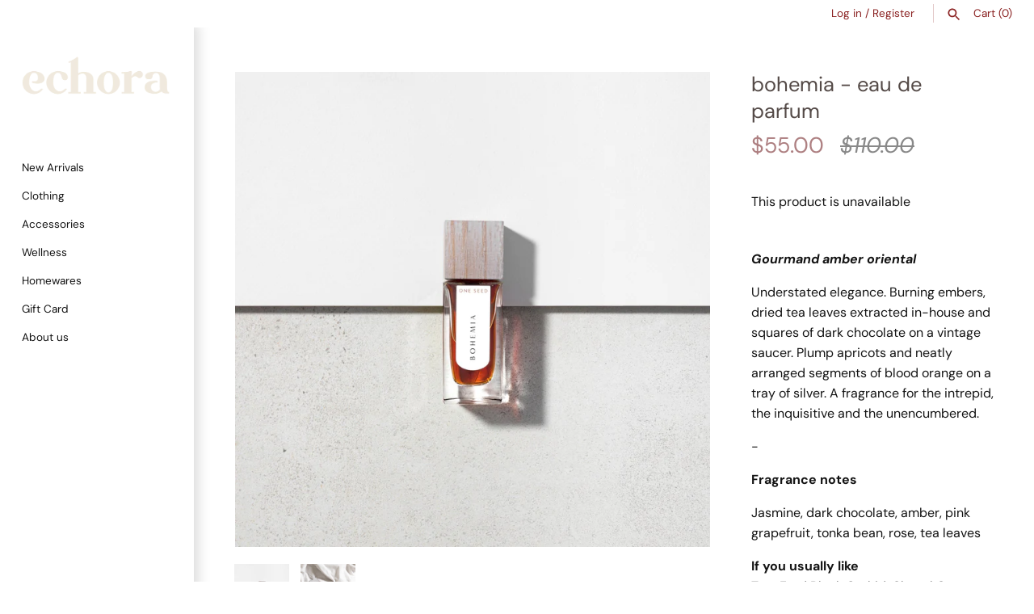

--- FILE ---
content_type: text/html; charset=utf-8
request_url: https://echora.com.au/products/bohemia-eau-de-parfum
body_size: 20143
content:
<!doctype html>
<html class="no-js" lang="en">
<head>
  <meta name="google-site-verification" content="p3XsXa4rEd8VCt_4v6aSSeIZ7LHdLo4C4lDHXLkrT-k" />
  <!-- Masonry 4.1.0 -->

  <link rel="preload" href="//echora.com.au/cdn/shop/t/3/assets/styles.css?v=25330021937368969541763614323" as="style">
  <meta charset="utf-8" />
<meta name="viewport" content="width=device-width,initial-scale=1.0" />
<meta http-equiv="X-UA-Compatible" content="IE=edge">

<link rel="preconnect" href="https://cdn.shopify.com" crossorigin>
<link rel="preconnect" href="https://fonts.shopify.com" crossorigin>
<link rel="preconnect" href="https://monorail-edge.shopifysvc.com"><link rel="preload" as="font" href="//echora.com.au/cdn/fonts/dm_sans/dmsans_n4.ec80bd4dd7e1a334c969c265873491ae56018d72.woff2" type="font/woff2" crossorigin><link rel="preload" as="font" href="//echora.com.au/cdn/fonts/dm_sans/dmsans_n7.97e21d81502002291ea1de8aefb79170c6946ce5.woff2" type="font/woff2" crossorigin><link rel="preload" as="font" href="//echora.com.au/cdn/fonts/dm_sans/dmsans_i4.b8fe05e69ee95d5a53155c346957d8cbf5081c1a.woff2" type="font/woff2" crossorigin><link rel="preload" as="font" href="//echora.com.au/cdn/fonts/dm_sans/dmsans_i7.52b57f7d7342eb7255084623d98ab83fd96e7f9b.woff2" type="font/woff2" crossorigin><link rel="preload" as="font" href="//echora.com.au/cdn/fonts/dm_sans/dmsans_n4.ec80bd4dd7e1a334c969c265873491ae56018d72.woff2" type="font/woff2" crossorigin><link rel="preload" as="font" href="//echora.com.au/cdn/fonts/dm_sans/dmsans_n4.ec80bd4dd7e1a334c969c265873491ae56018d72.woff2" type="font/woff2" crossorigin><link rel="preload" as="font" href="//echora.com.au/cdn/fonts/dm_sans/dmsans_n4.ec80bd4dd7e1a334c969c265873491ae56018d72.woff2" type="font/woff2" crossorigin><link rel="preload" href="//echora.com.au/cdn/shop/t/3/assets/vendor.min.js?v=121981633835053343841643235396" as="script">
<link rel="preload" href="//echora.com.au/cdn/shop/t/3/assets/theme.js?v=97978874740033298041646238186" as="script"><link rel="canonical" href="https://echora.com.au/products/bohemia-eau-de-parfum" /><link rel="shortcut icon" href="//echora.com.au/cdn/shop/files/echora_e_transparent_earthy_red_brown_copy.png?v=1649644254" type="image/png" /><meta name="description" content="Gourmand amber oriental Understated elegance. Burning embers, dried tea leaves extracted in-house and squares of dark chocolate on a vintage saucer. Plump apricots and neatly arranged segments of blood orange on a tray of silver. A fragrance for the intrepid, the inquisitive and the unencumbered. - Fragrance notes Jasm">
  <meta name="theme-color" content="#ffffff">

  <title>
    bohemia - eau de parfum &ndash; Echora
  </title>

  <meta property="og:site_name" content="Echora">
<meta property="og:url" content="https://echora.com.au/products/bohemia-eau-de-parfum">
<meta property="og:title" content="bohemia - eau de parfum">
<meta property="og:type" content="product">
<meta property="og:description" content="Gourmand amber oriental Understated elegance. Burning embers, dried tea leaves extracted in-house and squares of dark chocolate on a vintage saucer. Plump apricots and neatly arranged segments of blood orange on a tray of silver. A fragrance for the intrepid, the inquisitive and the unencumbered. - Fragrance notes Jasm"><meta property="og:image" content="http://echora.com.au/cdn/shop/products/OS_30mlBohemia1x1__72dpi2000px_2000x_f5b725a0-d22c-4dcd-a56c-eb1fbce59453_1200x1200.jpg?v=1756773358">
  <meta property="og:image:secure_url" content="https://echora.com.au/cdn/shop/products/OS_30mlBohemia1x1__72dpi2000px_2000x_f5b725a0-d22c-4dcd-a56c-eb1fbce59453_1200x1200.jpg?v=1756773358">
  <meta property="og:image:width" content="2000">
  <meta property="og:image:height" content="2000"><meta property="og:price:amount" content="55.00">
  <meta property="og:price:currency" content="AUD"><meta name="twitter:card" content="summary_large_image">
<meta name="twitter:title" content="bohemia - eau de parfum">
<meta name="twitter:description" content="Gourmand amber oriental Understated elegance. Burning embers, dried tea leaves extracted in-house and squares of dark chocolate on a vintage saucer. Plump apricots and neatly arranged segments of blood orange on a tray of silver. A fragrance for the intrepid, the inquisitive and the unencumbered. - Fragrance notes Jasm">


  <script>window.performance && window.performance.mark && window.performance.mark('shopify.content_for_header.start');</script><meta name="facebook-domain-verification" content="ffl8lwr15duz4w2tf2md9atxuhrnqh">
<meta name="google-site-verification" content="p3XsXa4rEd8VCt_4v6aSSeIZ7LHdLo4C4lDHXLkrT-k">
<meta id="shopify-digital-wallet" name="shopify-digital-wallet" content="/55011835956/digital_wallets/dialog">
<meta name="shopify-checkout-api-token" content="558aeac355870fd67d558b016e98213d">
<meta id="in-context-paypal-metadata" data-shop-id="55011835956" data-venmo-supported="false" data-environment="production" data-locale="en_US" data-paypal-v4="true" data-currency="AUD">
<link rel="alternate" type="application/json+oembed" href="https://echora.com.au/products/bohemia-eau-de-parfum.oembed">
<script async="async" src="/checkouts/internal/preloads.js?locale=en-AU"></script>
<link rel="preconnect" href="https://shop.app" crossorigin="anonymous">
<script async="async" src="https://shop.app/checkouts/internal/preloads.js?locale=en-AU&shop_id=55011835956" crossorigin="anonymous"></script>
<script id="apple-pay-shop-capabilities" type="application/json">{"shopId":55011835956,"countryCode":"AU","currencyCode":"AUD","merchantCapabilities":["supports3DS"],"merchantId":"gid:\/\/shopify\/Shop\/55011835956","merchantName":"Echora","requiredBillingContactFields":["postalAddress","email"],"requiredShippingContactFields":["postalAddress","email"],"shippingType":"shipping","supportedNetworks":["visa","masterCard","amex","jcb"],"total":{"type":"pending","label":"Echora","amount":"1.00"},"shopifyPaymentsEnabled":true,"supportsSubscriptions":true}</script>
<script id="shopify-features" type="application/json">{"accessToken":"558aeac355870fd67d558b016e98213d","betas":["rich-media-storefront-analytics"],"domain":"echora.com.au","predictiveSearch":true,"shopId":55011835956,"locale":"en"}</script>
<script>var Shopify = Shopify || {};
Shopify.shop = "echora-ss.myshopify.com";
Shopify.locale = "en";
Shopify.currency = {"active":"AUD","rate":"1.0"};
Shopify.country = "AU";
Shopify.theme = {"name":"Masonry","id":122804633652,"schema_name":"Masonry","schema_version":"4.1.0","theme_store_id":450,"role":"main"};
Shopify.theme.handle = "null";
Shopify.theme.style = {"id":null,"handle":null};
Shopify.cdnHost = "echora.com.au/cdn";
Shopify.routes = Shopify.routes || {};
Shopify.routes.root = "/";</script>
<script type="module">!function(o){(o.Shopify=o.Shopify||{}).modules=!0}(window);</script>
<script>!function(o){function n(){var o=[];function n(){o.push(Array.prototype.slice.apply(arguments))}return n.q=o,n}var t=o.Shopify=o.Shopify||{};t.loadFeatures=n(),t.autoloadFeatures=n()}(window);</script>
<script>
  window.ShopifyPay = window.ShopifyPay || {};
  window.ShopifyPay.apiHost = "shop.app\/pay";
  window.ShopifyPay.redirectState = null;
</script>
<script id="shop-js-analytics" type="application/json">{"pageType":"product"}</script>
<script defer="defer" async type="module" src="//echora.com.au/cdn/shopifycloud/shop-js/modules/v2/client.init-shop-cart-sync_C5BV16lS.en.esm.js"></script>
<script defer="defer" async type="module" src="//echora.com.au/cdn/shopifycloud/shop-js/modules/v2/chunk.common_CygWptCX.esm.js"></script>
<script type="module">
  await import("//echora.com.au/cdn/shopifycloud/shop-js/modules/v2/client.init-shop-cart-sync_C5BV16lS.en.esm.js");
await import("//echora.com.au/cdn/shopifycloud/shop-js/modules/v2/chunk.common_CygWptCX.esm.js");

  window.Shopify.SignInWithShop?.initShopCartSync?.({"fedCMEnabled":true,"windoidEnabled":true});

</script>
<script>
  window.Shopify = window.Shopify || {};
  if (!window.Shopify.featureAssets) window.Shopify.featureAssets = {};
  window.Shopify.featureAssets['shop-js'] = {"shop-cart-sync":["modules/v2/client.shop-cart-sync_ZFArdW7E.en.esm.js","modules/v2/chunk.common_CygWptCX.esm.js"],"init-fed-cm":["modules/v2/client.init-fed-cm_CmiC4vf6.en.esm.js","modules/v2/chunk.common_CygWptCX.esm.js"],"shop-button":["modules/v2/client.shop-button_tlx5R9nI.en.esm.js","modules/v2/chunk.common_CygWptCX.esm.js"],"shop-cash-offers":["modules/v2/client.shop-cash-offers_DOA2yAJr.en.esm.js","modules/v2/chunk.common_CygWptCX.esm.js","modules/v2/chunk.modal_D71HUcav.esm.js"],"init-windoid":["modules/v2/client.init-windoid_sURxWdc1.en.esm.js","modules/v2/chunk.common_CygWptCX.esm.js"],"shop-toast-manager":["modules/v2/client.shop-toast-manager_ClPi3nE9.en.esm.js","modules/v2/chunk.common_CygWptCX.esm.js"],"init-shop-email-lookup-coordinator":["modules/v2/client.init-shop-email-lookup-coordinator_B8hsDcYM.en.esm.js","modules/v2/chunk.common_CygWptCX.esm.js"],"init-shop-cart-sync":["modules/v2/client.init-shop-cart-sync_C5BV16lS.en.esm.js","modules/v2/chunk.common_CygWptCX.esm.js"],"avatar":["modules/v2/client.avatar_BTnouDA3.en.esm.js"],"pay-button":["modules/v2/client.pay-button_FdsNuTd3.en.esm.js","modules/v2/chunk.common_CygWptCX.esm.js"],"init-customer-accounts":["modules/v2/client.init-customer-accounts_DxDtT_ad.en.esm.js","modules/v2/client.shop-login-button_C5VAVYt1.en.esm.js","modules/v2/chunk.common_CygWptCX.esm.js","modules/v2/chunk.modal_D71HUcav.esm.js"],"init-shop-for-new-customer-accounts":["modules/v2/client.init-shop-for-new-customer-accounts_ChsxoAhi.en.esm.js","modules/v2/client.shop-login-button_C5VAVYt1.en.esm.js","modules/v2/chunk.common_CygWptCX.esm.js","modules/v2/chunk.modal_D71HUcav.esm.js"],"shop-login-button":["modules/v2/client.shop-login-button_C5VAVYt1.en.esm.js","modules/v2/chunk.common_CygWptCX.esm.js","modules/v2/chunk.modal_D71HUcav.esm.js"],"init-customer-accounts-sign-up":["modules/v2/client.init-customer-accounts-sign-up_CPSyQ0Tj.en.esm.js","modules/v2/client.shop-login-button_C5VAVYt1.en.esm.js","modules/v2/chunk.common_CygWptCX.esm.js","modules/v2/chunk.modal_D71HUcav.esm.js"],"shop-follow-button":["modules/v2/client.shop-follow-button_Cva4Ekp9.en.esm.js","modules/v2/chunk.common_CygWptCX.esm.js","modules/v2/chunk.modal_D71HUcav.esm.js"],"checkout-modal":["modules/v2/client.checkout-modal_BPM8l0SH.en.esm.js","modules/v2/chunk.common_CygWptCX.esm.js","modules/v2/chunk.modal_D71HUcav.esm.js"],"lead-capture":["modules/v2/client.lead-capture_Bi8yE_yS.en.esm.js","modules/v2/chunk.common_CygWptCX.esm.js","modules/v2/chunk.modal_D71HUcav.esm.js"],"shop-login":["modules/v2/client.shop-login_D6lNrXab.en.esm.js","modules/v2/chunk.common_CygWptCX.esm.js","modules/v2/chunk.modal_D71HUcav.esm.js"],"payment-terms":["modules/v2/client.payment-terms_CZxnsJam.en.esm.js","modules/v2/chunk.common_CygWptCX.esm.js","modules/v2/chunk.modal_D71HUcav.esm.js"]};
</script>
<script>(function() {
  var isLoaded = false;
  function asyncLoad() {
    if (isLoaded) return;
    isLoaded = true;
    var urls = ["https:\/\/pixel.cornercart.io\/embed.js?shop=echora-ss.myshopify.com","https:\/\/convoy.usecorner.io\/convoy.js?shop=echora-ss.myshopify.com","https:\/\/storage.googleapis.com\/pdf-uploader-v2.appspot.com\/echora-ss\/script\/script12_15_2022_01_40_56.js?shop=echora-ss.myshopify.com","https:\/\/omnisnippet1.com\/platforms\/shopify.js?source=scriptTag\u0026v=2025-05-15T12\u0026shop=echora-ss.myshopify.com"];
    for (var i = 0; i < urls.length; i++) {
      var s = document.createElement('script');
      s.type = 'text/javascript';
      s.async = true;
      s.src = urls[i];
      var x = document.getElementsByTagName('script')[0];
      x.parentNode.insertBefore(s, x);
    }
  };
  if(window.attachEvent) {
    window.attachEvent('onload', asyncLoad);
  } else {
    window.addEventListener('load', asyncLoad, false);
  }
})();</script>
<script id="__st">var __st={"a":55011835956,"offset":39600,"reqid":"bed23fbe-1771-448a-8516-b965d72bc414-1768804697","pageurl":"echora.com.au\/products\/bohemia-eau-de-parfum","u":"6dc25b806416","p":"product","rtyp":"product","rid":6789278859316};</script>
<script>window.ShopifyPaypalV4VisibilityTracking = true;</script>
<script id="captcha-bootstrap">!function(){'use strict';const t='contact',e='account',n='new_comment',o=[[t,t],['blogs',n],['comments',n],[t,'customer']],c=[[e,'customer_login'],[e,'guest_login'],[e,'recover_customer_password'],[e,'create_customer']],r=t=>t.map((([t,e])=>`form[action*='/${t}']:not([data-nocaptcha='true']) input[name='form_type'][value='${e}']`)).join(','),a=t=>()=>t?[...document.querySelectorAll(t)].map((t=>t.form)):[];function s(){const t=[...o],e=r(t);return a(e)}const i='password',u='form_key',d=['recaptcha-v3-token','g-recaptcha-response','h-captcha-response',i],f=()=>{try{return window.sessionStorage}catch{return}},m='__shopify_v',_=t=>t.elements[u];function p(t,e,n=!1){try{const o=window.sessionStorage,c=JSON.parse(o.getItem(e)),{data:r}=function(t){const{data:e,action:n}=t;return t[m]||n?{data:e,action:n}:{data:t,action:n}}(c);for(const[e,n]of Object.entries(r))t.elements[e]&&(t.elements[e].value=n);n&&o.removeItem(e)}catch(o){console.error('form repopulation failed',{error:o})}}const l='form_type',E='cptcha';function T(t){t.dataset[E]=!0}const w=window,h=w.document,L='Shopify',v='ce_forms',y='captcha';let A=!1;((t,e)=>{const n=(g='f06e6c50-85a8-45c8-87d0-21a2b65856fe',I='https://cdn.shopify.com/shopifycloud/storefront-forms-hcaptcha/ce_storefront_forms_captcha_hcaptcha.v1.5.2.iife.js',D={infoText:'Protected by hCaptcha',privacyText:'Privacy',termsText:'Terms'},(t,e,n)=>{const o=w[L][v],c=o.bindForm;if(c)return c(t,g,e,D).then(n);var r;o.q.push([[t,g,e,D],n]),r=I,A||(h.body.append(Object.assign(h.createElement('script'),{id:'captcha-provider',async:!0,src:r})),A=!0)});var g,I,D;w[L]=w[L]||{},w[L][v]=w[L][v]||{},w[L][v].q=[],w[L][y]=w[L][y]||{},w[L][y].protect=function(t,e){n(t,void 0,e),T(t)},Object.freeze(w[L][y]),function(t,e,n,w,h,L){const[v,y,A,g]=function(t,e,n){const i=e?o:[],u=t?c:[],d=[...i,...u],f=r(d),m=r(i),_=r(d.filter((([t,e])=>n.includes(e))));return[a(f),a(m),a(_),s()]}(w,h,L),I=t=>{const e=t.target;return e instanceof HTMLFormElement?e:e&&e.form},D=t=>v().includes(t);t.addEventListener('submit',(t=>{const e=I(t);if(!e)return;const n=D(e)&&!e.dataset.hcaptchaBound&&!e.dataset.recaptchaBound,o=_(e),c=g().includes(e)&&(!o||!o.value);(n||c)&&t.preventDefault(),c&&!n&&(function(t){try{if(!f())return;!function(t){const e=f();if(!e)return;const n=_(t);if(!n)return;const o=n.value;o&&e.removeItem(o)}(t);const e=Array.from(Array(32),(()=>Math.random().toString(36)[2])).join('');!function(t,e){_(t)||t.append(Object.assign(document.createElement('input'),{type:'hidden',name:u})),t.elements[u].value=e}(t,e),function(t,e){const n=f();if(!n)return;const o=[...t.querySelectorAll(`input[type='${i}']`)].map((({name:t})=>t)),c=[...d,...o],r={};for(const[a,s]of new FormData(t).entries())c.includes(a)||(r[a]=s);n.setItem(e,JSON.stringify({[m]:1,action:t.action,data:r}))}(t,e)}catch(e){console.error('failed to persist form',e)}}(e),e.submit())}));const S=(t,e)=>{t&&!t.dataset[E]&&(n(t,e.some((e=>e===t))),T(t))};for(const o of['focusin','change'])t.addEventListener(o,(t=>{const e=I(t);D(e)&&S(e,y())}));const B=e.get('form_key'),M=e.get(l),P=B&&M;t.addEventListener('DOMContentLoaded',(()=>{const t=y();if(P)for(const e of t)e.elements[l].value===M&&p(e,B);[...new Set([...A(),...v().filter((t=>'true'===t.dataset.shopifyCaptcha))])].forEach((e=>S(e,t)))}))}(h,new URLSearchParams(w.location.search),n,t,e,['guest_login'])})(!0,!0)}();</script>
<script integrity="sha256-4kQ18oKyAcykRKYeNunJcIwy7WH5gtpwJnB7kiuLZ1E=" data-source-attribution="shopify.loadfeatures" defer="defer" src="//echora.com.au/cdn/shopifycloud/storefront/assets/storefront/load_feature-a0a9edcb.js" crossorigin="anonymous"></script>
<script crossorigin="anonymous" defer="defer" src="//echora.com.au/cdn/shopifycloud/storefront/assets/shopify_pay/storefront-65b4c6d7.js?v=20250812"></script>
<script data-source-attribution="shopify.dynamic_checkout.dynamic.init">var Shopify=Shopify||{};Shopify.PaymentButton=Shopify.PaymentButton||{isStorefrontPortableWallets:!0,init:function(){window.Shopify.PaymentButton.init=function(){};var t=document.createElement("script");t.src="https://echora.com.au/cdn/shopifycloud/portable-wallets/latest/portable-wallets.en.js",t.type="module",document.head.appendChild(t)}};
</script>
<script data-source-attribution="shopify.dynamic_checkout.buyer_consent">
  function portableWalletsHideBuyerConsent(e){var t=document.getElementById("shopify-buyer-consent"),n=document.getElementById("shopify-subscription-policy-button");t&&n&&(t.classList.add("hidden"),t.setAttribute("aria-hidden","true"),n.removeEventListener("click",e))}function portableWalletsShowBuyerConsent(e){var t=document.getElementById("shopify-buyer-consent"),n=document.getElementById("shopify-subscription-policy-button");t&&n&&(t.classList.remove("hidden"),t.removeAttribute("aria-hidden"),n.addEventListener("click",e))}window.Shopify?.PaymentButton&&(window.Shopify.PaymentButton.hideBuyerConsent=portableWalletsHideBuyerConsent,window.Shopify.PaymentButton.showBuyerConsent=portableWalletsShowBuyerConsent);
</script>
<script data-source-attribution="shopify.dynamic_checkout.cart.bootstrap">document.addEventListener("DOMContentLoaded",(function(){function t(){return document.querySelector("shopify-accelerated-checkout-cart, shopify-accelerated-checkout")}if(t())Shopify.PaymentButton.init();else{new MutationObserver((function(e,n){t()&&(Shopify.PaymentButton.init(),n.disconnect())})).observe(document.body,{childList:!0,subtree:!0})}}));
</script>
<link id="shopify-accelerated-checkout-styles" rel="stylesheet" media="screen" href="https://echora.com.au/cdn/shopifycloud/portable-wallets/latest/accelerated-checkout-backwards-compat.css" crossorigin="anonymous">
<style id="shopify-accelerated-checkout-cart">
        #shopify-buyer-consent {
  margin-top: 1em;
  display: inline-block;
  width: 100%;
}

#shopify-buyer-consent.hidden {
  display: none;
}

#shopify-subscription-policy-button {
  background: none;
  border: none;
  padding: 0;
  text-decoration: underline;
  font-size: inherit;
  cursor: pointer;
}

#shopify-subscription-policy-button::before {
  box-shadow: none;
}

      </style>
<script id="sections-script" data-sections="product-recommendations" defer="defer" src="//echora.com.au/cdn/shop/t/3/compiled_assets/scripts.js?v=2318"></script>
<script>window.performance && window.performance.mark && window.performance.mark('shopify.content_for_header.end');</script>

  <link href="//echora.com.au/cdn/shop/t/3/assets/styles.css?v=25330021937368969541763614323" rel="stylesheet" type="text/css" media="all" />

  <script>
    document.documentElement.className = document.documentElement.className.replace('no-js', 'js');
    window.theme = window.theme || {};
    theme.money_format = "${{amount}}";theme.money_format_with_product_code_preference = "${{amount}}";theme.strings = {
      previous: "Previous",
      next: "Next",
      close: "Close",
      searchReadMore: "Read more",
      liveSearchSeeAll: "See all",
      productsListingFrom: "From",
      productListingQuickView: "Quick View",
      products_listing_more_products: "More products",
      products_listing_loading: "Loading...",
      products_listing_no_more_products: "No more products",
      products_variant_non_existent: "Unavailable",
      products_product_unit_price_separator: " \/ ",
      products_product_add_to_cart: "Add to Cart",
      products_variant_out_of_stock: "Out of stock",
      products_product_adding_to_cart: "Adding",
      products_product_added_to_cart: "Added to cart",
      products_product_added_cta: "Go to cart",
      onlyXLeft: "[[ quantity ]] in stock",
      cart_terms_confirmation: "You must agree to the terms and conditions before continuing.",
      addressError: "Error looking up that address",
      addressNoResults: "No results for that address",
      addressQueryLimit: "You have exceeded the Google API usage limit. Consider upgrading to a \u003ca href=\"https:\/\/developers.google.com\/maps\/premium\/usage-limits\"\u003ePremium Plan\u003c\/a\u003e.",
      authError: "There was a problem authenticating your Google Maps API Key."
    };
    theme.routes = {
      search_url: '/search',
      cart_url: '/cart',
      cart_add_url: '/cart/add'
    };
    theme.settings = {
      enable_live_search: true,
      prod_block_qv: false,
      block_gut_int: 15,
      block_width_int: 350
    };
  </script>
<link href="//echora.com.au/cdn/shop/t/3/assets/ddshop-faq.css?v=47249216802937748511649657905" rel="stylesheet" type="text/css" media="all" />

 <script>
 let ps_apiURI = "https://swift-api.perfectapps.io/api";
 let ps_storeUrl = "https://swift.perfectapps.io";
 let ps_productId = "6789278859316";
 </script> 
  
  
 <link href="https://monorail-edge.shopifysvc.com" rel="dns-prefetch">
<script>(function(){if ("sendBeacon" in navigator && "performance" in window) {try {var session_token_from_headers = performance.getEntriesByType('navigation')[0].serverTiming.find(x => x.name == '_s').description;} catch {var session_token_from_headers = undefined;}var session_cookie_matches = document.cookie.match(/_shopify_s=([^;]*)/);var session_token_from_cookie = session_cookie_matches && session_cookie_matches.length === 2 ? session_cookie_matches[1] : "";var session_token = session_token_from_headers || session_token_from_cookie || "";function handle_abandonment_event(e) {var entries = performance.getEntries().filter(function(entry) {return /monorail-edge.shopifysvc.com/.test(entry.name);});if (!window.abandonment_tracked && entries.length === 0) {window.abandonment_tracked = true;var currentMs = Date.now();var navigation_start = performance.timing.navigationStart;var payload = {shop_id: 55011835956,url: window.location.href,navigation_start,duration: currentMs - navigation_start,session_token,page_type: "product"};window.navigator.sendBeacon("https://monorail-edge.shopifysvc.com/v1/produce", JSON.stringify({schema_id: "online_store_buyer_site_abandonment/1.1",payload: payload,metadata: {event_created_at_ms: currentMs,event_sent_at_ms: currentMs}}));}}window.addEventListener('pagehide', handle_abandonment_event);}}());</script>
<script id="web-pixels-manager-setup">(function e(e,d,r,n,o){if(void 0===o&&(o={}),!Boolean(null===(a=null===(i=window.Shopify)||void 0===i?void 0:i.analytics)||void 0===a?void 0:a.replayQueue)){var i,a;window.Shopify=window.Shopify||{};var t=window.Shopify;t.analytics=t.analytics||{};var s=t.analytics;s.replayQueue=[],s.publish=function(e,d,r){return s.replayQueue.push([e,d,r]),!0};try{self.performance.mark("wpm:start")}catch(e){}var l=function(){var e={modern:/Edge?\/(1{2}[4-9]|1[2-9]\d|[2-9]\d{2}|\d{4,})\.\d+(\.\d+|)|Firefox\/(1{2}[4-9]|1[2-9]\d|[2-9]\d{2}|\d{4,})\.\d+(\.\d+|)|Chrom(ium|e)\/(9{2}|\d{3,})\.\d+(\.\d+|)|(Maci|X1{2}).+ Version\/(15\.\d+|(1[6-9]|[2-9]\d|\d{3,})\.\d+)([,.]\d+|)( \(\w+\)|)( Mobile\/\w+|) Safari\/|Chrome.+OPR\/(9{2}|\d{3,})\.\d+\.\d+|(CPU[ +]OS|iPhone[ +]OS|CPU[ +]iPhone|CPU IPhone OS|CPU iPad OS)[ +]+(15[._]\d+|(1[6-9]|[2-9]\d|\d{3,})[._]\d+)([._]\d+|)|Android:?[ /-](13[3-9]|1[4-9]\d|[2-9]\d{2}|\d{4,})(\.\d+|)(\.\d+|)|Android.+Firefox\/(13[5-9]|1[4-9]\d|[2-9]\d{2}|\d{4,})\.\d+(\.\d+|)|Android.+Chrom(ium|e)\/(13[3-9]|1[4-9]\d|[2-9]\d{2}|\d{4,})\.\d+(\.\d+|)|SamsungBrowser\/([2-9]\d|\d{3,})\.\d+/,legacy:/Edge?\/(1[6-9]|[2-9]\d|\d{3,})\.\d+(\.\d+|)|Firefox\/(5[4-9]|[6-9]\d|\d{3,})\.\d+(\.\d+|)|Chrom(ium|e)\/(5[1-9]|[6-9]\d|\d{3,})\.\d+(\.\d+|)([\d.]+$|.*Safari\/(?![\d.]+ Edge\/[\d.]+$))|(Maci|X1{2}).+ Version\/(10\.\d+|(1[1-9]|[2-9]\d|\d{3,})\.\d+)([,.]\d+|)( \(\w+\)|)( Mobile\/\w+|) Safari\/|Chrome.+OPR\/(3[89]|[4-9]\d|\d{3,})\.\d+\.\d+|(CPU[ +]OS|iPhone[ +]OS|CPU[ +]iPhone|CPU IPhone OS|CPU iPad OS)[ +]+(10[._]\d+|(1[1-9]|[2-9]\d|\d{3,})[._]\d+)([._]\d+|)|Android:?[ /-](13[3-9]|1[4-9]\d|[2-9]\d{2}|\d{4,})(\.\d+|)(\.\d+|)|Mobile Safari.+OPR\/([89]\d|\d{3,})\.\d+\.\d+|Android.+Firefox\/(13[5-9]|1[4-9]\d|[2-9]\d{2}|\d{4,})\.\d+(\.\d+|)|Android.+Chrom(ium|e)\/(13[3-9]|1[4-9]\d|[2-9]\d{2}|\d{4,})\.\d+(\.\d+|)|Android.+(UC? ?Browser|UCWEB|U3)[ /]?(15\.([5-9]|\d{2,})|(1[6-9]|[2-9]\d|\d{3,})\.\d+)\.\d+|SamsungBrowser\/(5\.\d+|([6-9]|\d{2,})\.\d+)|Android.+MQ{2}Browser\/(14(\.(9|\d{2,})|)|(1[5-9]|[2-9]\d|\d{3,})(\.\d+|))(\.\d+|)|K[Aa][Ii]OS\/(3\.\d+|([4-9]|\d{2,})\.\d+)(\.\d+|)/},d=e.modern,r=e.legacy,n=navigator.userAgent;return n.match(d)?"modern":n.match(r)?"legacy":"unknown"}(),u="modern"===l?"modern":"legacy",c=(null!=n?n:{modern:"",legacy:""})[u],f=function(e){return[e.baseUrl,"/wpm","/b",e.hashVersion,"modern"===e.buildTarget?"m":"l",".js"].join("")}({baseUrl:d,hashVersion:r,buildTarget:u}),m=function(e){var d=e.version,r=e.bundleTarget,n=e.surface,o=e.pageUrl,i=e.monorailEndpoint;return{emit:function(e){var a=e.status,t=e.errorMsg,s=(new Date).getTime(),l=JSON.stringify({metadata:{event_sent_at_ms:s},events:[{schema_id:"web_pixels_manager_load/3.1",payload:{version:d,bundle_target:r,page_url:o,status:a,surface:n,error_msg:t},metadata:{event_created_at_ms:s}}]});if(!i)return console&&console.warn&&console.warn("[Web Pixels Manager] No Monorail endpoint provided, skipping logging."),!1;try{return self.navigator.sendBeacon.bind(self.navigator)(i,l)}catch(e){}var u=new XMLHttpRequest;try{return u.open("POST",i,!0),u.setRequestHeader("Content-Type","text/plain"),u.send(l),!0}catch(e){return console&&console.warn&&console.warn("[Web Pixels Manager] Got an unhandled error while logging to Monorail."),!1}}}}({version:r,bundleTarget:l,surface:e.surface,pageUrl:self.location.href,monorailEndpoint:e.monorailEndpoint});try{o.browserTarget=l,function(e){var d=e.src,r=e.async,n=void 0===r||r,o=e.onload,i=e.onerror,a=e.sri,t=e.scriptDataAttributes,s=void 0===t?{}:t,l=document.createElement("script"),u=document.querySelector("head"),c=document.querySelector("body");if(l.async=n,l.src=d,a&&(l.integrity=a,l.crossOrigin="anonymous"),s)for(var f in s)if(Object.prototype.hasOwnProperty.call(s,f))try{l.dataset[f]=s[f]}catch(e){}if(o&&l.addEventListener("load",o),i&&l.addEventListener("error",i),u)u.appendChild(l);else{if(!c)throw new Error("Did not find a head or body element to append the script");c.appendChild(l)}}({src:f,async:!0,onload:function(){if(!function(){var e,d;return Boolean(null===(d=null===(e=window.Shopify)||void 0===e?void 0:e.analytics)||void 0===d?void 0:d.initialized)}()){var d=window.webPixelsManager.init(e)||void 0;if(d){var r=window.Shopify.analytics;r.replayQueue.forEach((function(e){var r=e[0],n=e[1],o=e[2];d.publishCustomEvent(r,n,o)})),r.replayQueue=[],r.publish=d.publishCustomEvent,r.visitor=d.visitor,r.initialized=!0}}},onerror:function(){return m.emit({status:"failed",errorMsg:"".concat(f," has failed to load")})},sri:function(e){var d=/^sha384-[A-Za-z0-9+/=]+$/;return"string"==typeof e&&d.test(e)}(c)?c:"",scriptDataAttributes:o}),m.emit({status:"loading"})}catch(e){m.emit({status:"failed",errorMsg:(null==e?void 0:e.message)||"Unknown error"})}}})({shopId: 55011835956,storefrontBaseUrl: "https://echora.com.au",extensionsBaseUrl: "https://extensions.shopifycdn.com/cdn/shopifycloud/web-pixels-manager",monorailEndpoint: "https://monorail-edge.shopifysvc.com/unstable/produce_batch",surface: "storefront-renderer",enabledBetaFlags: ["2dca8a86"],webPixelsConfigList: [{"id":"358154292","configuration":"{\"config\":\"{\\\"pixel_id\\\":\\\"G-JE5KGEP4TM\\\",\\\"target_country\\\":\\\"AU\\\",\\\"gtag_events\\\":[{\\\"type\\\":\\\"purchase\\\",\\\"action_label\\\":\\\"G-JE5KGEP4TM\\\"},{\\\"type\\\":\\\"page_view\\\",\\\"action_label\\\":\\\"G-JE5KGEP4TM\\\"},{\\\"type\\\":\\\"view_item\\\",\\\"action_label\\\":\\\"G-JE5KGEP4TM\\\"},{\\\"type\\\":\\\"search\\\",\\\"action_label\\\":\\\"G-JE5KGEP4TM\\\"},{\\\"type\\\":\\\"add_to_cart\\\",\\\"action_label\\\":\\\"G-JE5KGEP4TM\\\"},{\\\"type\\\":\\\"begin_checkout\\\",\\\"action_label\\\":\\\"G-JE5KGEP4TM\\\"},{\\\"type\\\":\\\"add_payment_info\\\",\\\"action_label\\\":\\\"G-JE5KGEP4TM\\\"}],\\\"enable_monitoring_mode\\\":false}\"}","eventPayloadVersion":"v1","runtimeContext":"OPEN","scriptVersion":"b2a88bafab3e21179ed38636efcd8a93","type":"APP","apiClientId":1780363,"privacyPurposes":[],"dataSharingAdjustments":{"protectedCustomerApprovalScopes":["read_customer_address","read_customer_email","read_customer_name","read_customer_personal_data","read_customer_phone"]}},{"id":"178290740","configuration":"{\"pixel_id\":\"577832690322539\",\"pixel_type\":\"facebook_pixel\",\"metaapp_system_user_token\":\"-\"}","eventPayloadVersion":"v1","runtimeContext":"OPEN","scriptVersion":"ca16bc87fe92b6042fbaa3acc2fbdaa6","type":"APP","apiClientId":2329312,"privacyPurposes":["ANALYTICS","MARKETING","SALE_OF_DATA"],"dataSharingAdjustments":{"protectedCustomerApprovalScopes":["read_customer_address","read_customer_email","read_customer_name","read_customer_personal_data","read_customer_phone"]}},{"id":"84705332","configuration":"{\"apiURL\":\"https:\/\/api.omnisend.com\",\"appURL\":\"https:\/\/app.omnisend.com\",\"brandID\":\"6565440cab4bf6d59e47eda3\",\"trackingURL\":\"https:\/\/wt.omnisendlink.com\"}","eventPayloadVersion":"v1","runtimeContext":"STRICT","scriptVersion":"aa9feb15e63a302383aa48b053211bbb","type":"APP","apiClientId":186001,"privacyPurposes":["ANALYTICS","MARKETING","SALE_OF_DATA"],"dataSharingAdjustments":{"protectedCustomerApprovalScopes":["read_customer_address","read_customer_email","read_customer_name","read_customer_personal_data","read_customer_phone"]}},{"id":"64520244","configuration":"{\"tagID\":\"2613093550993\"}","eventPayloadVersion":"v1","runtimeContext":"STRICT","scriptVersion":"18031546ee651571ed29edbe71a3550b","type":"APP","apiClientId":3009811,"privacyPurposes":["ANALYTICS","MARKETING","SALE_OF_DATA"],"dataSharingAdjustments":{"protectedCustomerApprovalScopes":["read_customer_address","read_customer_email","read_customer_name","read_customer_personal_data","read_customer_phone"]}},{"id":"shopify-app-pixel","configuration":"{}","eventPayloadVersion":"v1","runtimeContext":"STRICT","scriptVersion":"0450","apiClientId":"shopify-pixel","type":"APP","privacyPurposes":["ANALYTICS","MARKETING"]},{"id":"shopify-custom-pixel","eventPayloadVersion":"v1","runtimeContext":"LAX","scriptVersion":"0450","apiClientId":"shopify-pixel","type":"CUSTOM","privacyPurposes":["ANALYTICS","MARKETING"]}],isMerchantRequest: false,initData: {"shop":{"name":"Echora","paymentSettings":{"currencyCode":"AUD"},"myshopifyDomain":"echora-ss.myshopify.com","countryCode":"AU","storefrontUrl":"https:\/\/echora.com.au"},"customer":null,"cart":null,"checkout":null,"productVariants":[{"price":{"amount":55.0,"currencyCode":"AUD"},"product":{"title":"bohemia - eau de parfum","vendor":"ONE SEED","id":"6789278859316","untranslatedTitle":"bohemia - eau de parfum","url":"\/products\/bohemia-eau-de-parfum","type":"Perfumes \u0026 Colognes"},"id":"40127616581684","image":{"src":"\/\/echora.com.au\/cdn\/shop\/products\/OS_30mlBohemia1x1__72dpi2000px_2000x_f5b725a0-d22c-4dcd-a56c-eb1fbce59453.jpg?v=1756773358"},"sku":null,"title":"Default Title","untranslatedTitle":"Default Title"}],"purchasingCompany":null},},"https://echora.com.au/cdn","fcfee988w5aeb613cpc8e4bc33m6693e112",{"modern":"","legacy":""},{"shopId":"55011835956","storefrontBaseUrl":"https:\/\/echora.com.au","extensionBaseUrl":"https:\/\/extensions.shopifycdn.com\/cdn\/shopifycloud\/web-pixels-manager","surface":"storefront-renderer","enabledBetaFlags":"[\"2dca8a86\"]","isMerchantRequest":"false","hashVersion":"fcfee988w5aeb613cpc8e4bc33m6693e112","publish":"custom","events":"[[\"page_viewed\",{}],[\"product_viewed\",{\"productVariant\":{\"price\":{\"amount\":55.0,\"currencyCode\":\"AUD\"},\"product\":{\"title\":\"bohemia - eau de parfum\",\"vendor\":\"ONE SEED\",\"id\":\"6789278859316\",\"untranslatedTitle\":\"bohemia - eau de parfum\",\"url\":\"\/products\/bohemia-eau-de-parfum\",\"type\":\"Perfumes \u0026 Colognes\"},\"id\":\"40127616581684\",\"image\":{\"src\":\"\/\/echora.com.au\/cdn\/shop\/products\/OS_30mlBohemia1x1__72dpi2000px_2000x_f5b725a0-d22c-4dcd-a56c-eb1fbce59453.jpg?v=1756773358\"},\"sku\":null,\"title\":\"Default Title\",\"untranslatedTitle\":\"Default Title\"}}]]"});</script><script>
  window.ShopifyAnalytics = window.ShopifyAnalytics || {};
  window.ShopifyAnalytics.meta = window.ShopifyAnalytics.meta || {};
  window.ShopifyAnalytics.meta.currency = 'AUD';
  var meta = {"product":{"id":6789278859316,"gid":"gid:\/\/shopify\/Product\/6789278859316","vendor":"ONE SEED","type":"Perfumes \u0026 Colognes","handle":"bohemia-eau-de-parfum","variants":[{"id":40127616581684,"price":5500,"name":"bohemia - eau de parfum","public_title":null,"sku":null}],"remote":false},"page":{"pageType":"product","resourceType":"product","resourceId":6789278859316,"requestId":"bed23fbe-1771-448a-8516-b965d72bc414-1768804697"}};
  for (var attr in meta) {
    window.ShopifyAnalytics.meta[attr] = meta[attr];
  }
</script>
<script class="analytics">
  (function () {
    var customDocumentWrite = function(content) {
      var jquery = null;

      if (window.jQuery) {
        jquery = window.jQuery;
      } else if (window.Checkout && window.Checkout.$) {
        jquery = window.Checkout.$;
      }

      if (jquery) {
        jquery('body').append(content);
      }
    };

    var hasLoggedConversion = function(token) {
      if (token) {
        return document.cookie.indexOf('loggedConversion=' + token) !== -1;
      }
      return false;
    }

    var setCookieIfConversion = function(token) {
      if (token) {
        var twoMonthsFromNow = new Date(Date.now());
        twoMonthsFromNow.setMonth(twoMonthsFromNow.getMonth() + 2);

        document.cookie = 'loggedConversion=' + token + '; expires=' + twoMonthsFromNow;
      }
    }

    var trekkie = window.ShopifyAnalytics.lib = window.trekkie = window.trekkie || [];
    if (trekkie.integrations) {
      return;
    }
    trekkie.methods = [
      'identify',
      'page',
      'ready',
      'track',
      'trackForm',
      'trackLink'
    ];
    trekkie.factory = function(method) {
      return function() {
        var args = Array.prototype.slice.call(arguments);
        args.unshift(method);
        trekkie.push(args);
        return trekkie;
      };
    };
    for (var i = 0; i < trekkie.methods.length; i++) {
      var key = trekkie.methods[i];
      trekkie[key] = trekkie.factory(key);
    }
    trekkie.load = function(config) {
      trekkie.config = config || {};
      trekkie.config.initialDocumentCookie = document.cookie;
      var first = document.getElementsByTagName('script')[0];
      var script = document.createElement('script');
      script.type = 'text/javascript';
      script.onerror = function(e) {
        var scriptFallback = document.createElement('script');
        scriptFallback.type = 'text/javascript';
        scriptFallback.onerror = function(error) {
                var Monorail = {
      produce: function produce(monorailDomain, schemaId, payload) {
        var currentMs = new Date().getTime();
        var event = {
          schema_id: schemaId,
          payload: payload,
          metadata: {
            event_created_at_ms: currentMs,
            event_sent_at_ms: currentMs
          }
        };
        return Monorail.sendRequest("https://" + monorailDomain + "/v1/produce", JSON.stringify(event));
      },
      sendRequest: function sendRequest(endpointUrl, payload) {
        // Try the sendBeacon API
        if (window && window.navigator && typeof window.navigator.sendBeacon === 'function' && typeof window.Blob === 'function' && !Monorail.isIos12()) {
          var blobData = new window.Blob([payload], {
            type: 'text/plain'
          });

          if (window.navigator.sendBeacon(endpointUrl, blobData)) {
            return true;
          } // sendBeacon was not successful

        } // XHR beacon

        var xhr = new XMLHttpRequest();

        try {
          xhr.open('POST', endpointUrl);
          xhr.setRequestHeader('Content-Type', 'text/plain');
          xhr.send(payload);
        } catch (e) {
          console.log(e);
        }

        return false;
      },
      isIos12: function isIos12() {
        return window.navigator.userAgent.lastIndexOf('iPhone; CPU iPhone OS 12_') !== -1 || window.navigator.userAgent.lastIndexOf('iPad; CPU OS 12_') !== -1;
      }
    };
    Monorail.produce('monorail-edge.shopifysvc.com',
      'trekkie_storefront_load_errors/1.1',
      {shop_id: 55011835956,
      theme_id: 122804633652,
      app_name: "storefront",
      context_url: window.location.href,
      source_url: "//echora.com.au/cdn/s/trekkie.storefront.cd680fe47e6c39ca5d5df5f0a32d569bc48c0f27.min.js"});

        };
        scriptFallback.async = true;
        scriptFallback.src = '//echora.com.au/cdn/s/trekkie.storefront.cd680fe47e6c39ca5d5df5f0a32d569bc48c0f27.min.js';
        first.parentNode.insertBefore(scriptFallback, first);
      };
      script.async = true;
      script.src = '//echora.com.au/cdn/s/trekkie.storefront.cd680fe47e6c39ca5d5df5f0a32d569bc48c0f27.min.js';
      first.parentNode.insertBefore(script, first);
    };
    trekkie.load(
      {"Trekkie":{"appName":"storefront","development":false,"defaultAttributes":{"shopId":55011835956,"isMerchantRequest":null,"themeId":122804633652,"themeCityHash":"15658630497843683821","contentLanguage":"en","currency":"AUD","eventMetadataId":"c8730349-4ada-4327-bde7-f91f3a4899b4"},"isServerSideCookieWritingEnabled":true,"monorailRegion":"shop_domain","enabledBetaFlags":["65f19447"]},"Session Attribution":{},"S2S":{"facebookCapiEnabled":true,"source":"trekkie-storefront-renderer","apiClientId":580111}}
    );

    var loaded = false;
    trekkie.ready(function() {
      if (loaded) return;
      loaded = true;

      window.ShopifyAnalytics.lib = window.trekkie;

      var originalDocumentWrite = document.write;
      document.write = customDocumentWrite;
      try { window.ShopifyAnalytics.merchantGoogleAnalytics.call(this); } catch(error) {};
      document.write = originalDocumentWrite;

      window.ShopifyAnalytics.lib.page(null,{"pageType":"product","resourceType":"product","resourceId":6789278859316,"requestId":"bed23fbe-1771-448a-8516-b965d72bc414-1768804697","shopifyEmitted":true});

      var match = window.location.pathname.match(/checkouts\/(.+)\/(thank_you|post_purchase)/)
      var token = match? match[1]: undefined;
      if (!hasLoggedConversion(token)) {
        setCookieIfConversion(token);
        window.ShopifyAnalytics.lib.track("Viewed Product",{"currency":"AUD","variantId":40127616581684,"productId":6789278859316,"productGid":"gid:\/\/shopify\/Product\/6789278859316","name":"bohemia - eau de parfum","price":"55.00","sku":null,"brand":"ONE SEED","variant":null,"category":"Perfumes \u0026 Colognes","nonInteraction":true,"remote":false},undefined,undefined,{"shopifyEmitted":true});
      window.ShopifyAnalytics.lib.track("monorail:\/\/trekkie_storefront_viewed_product\/1.1",{"currency":"AUD","variantId":40127616581684,"productId":6789278859316,"productGid":"gid:\/\/shopify\/Product\/6789278859316","name":"bohemia - eau de parfum","price":"55.00","sku":null,"brand":"ONE SEED","variant":null,"category":"Perfumes \u0026 Colognes","nonInteraction":true,"remote":false,"referer":"https:\/\/echora.com.au\/products\/bohemia-eau-de-parfum"});
      }
    });


        var eventsListenerScript = document.createElement('script');
        eventsListenerScript.async = true;
        eventsListenerScript.src = "//echora.com.au/cdn/shopifycloud/storefront/assets/shop_events_listener-3da45d37.js";
        document.getElementsByTagName('head')[0].appendChild(eventsListenerScript);

})();</script>
  <script>
  if (!window.ga || (window.ga && typeof window.ga !== 'function')) {
    window.ga = function ga() {
      (window.ga.q = window.ga.q || []).push(arguments);
      if (window.Shopify && window.Shopify.analytics && typeof window.Shopify.analytics.publish === 'function') {
        window.Shopify.analytics.publish("ga_stub_called", {}, {sendTo: "google_osp_migration"});
      }
      console.error("Shopify's Google Analytics stub called with:", Array.from(arguments), "\nSee https://help.shopify.com/manual/promoting-marketing/pixels/pixel-migration#google for more information.");
    };
    if (window.Shopify && window.Shopify.analytics && typeof window.Shopify.analytics.publish === 'function') {
      window.Shopify.analytics.publish("ga_stub_initialized", {}, {sendTo: "google_osp_migration"});
    }
  }
</script>
<script
  defer
  src="https://echora.com.au/cdn/shopifycloud/perf-kit/shopify-perf-kit-3.0.4.min.js"
  data-application="storefront-renderer"
  data-shop-id="55011835956"
  data-render-region="gcp-us-central1"
  data-page-type="product"
  data-theme-instance-id="122804633652"
  data-theme-name="Masonry"
  data-theme-version="4.1.0"
  data-monorail-region="shop_domain"
  data-resource-timing-sampling-rate="10"
  data-shs="true"
  data-shs-beacon="true"
  data-shs-export-with-fetch="true"
  data-shs-logs-sample-rate="1"
  data-shs-beacon-endpoint="https://echora.com.au/api/collect"
></script>
</head>

<body class="template-product">
  <a class="skip-link visually-hidden" href="#content">Skip to content</a>

  <div class="bodywrap cf">

    <div id="shopify-section-header" class="shopify-section">

<style>
  
  .mainnav .featured-link,
  .mainnav .featured-link:hover,
  .nav-outside-expanded-mode .mainnav .tier2 .featured-link,
  .nav-outside-expanded-mode .mainnav .tier2 .featured-link:hover {
    color: #141414;
  }
  

  
</style>
<div data-section-type="header-section">
  <div class="page-header cf page-header--full-width">
    <div class="page-header__inner">
      <a class="nav-toggle" href="#" aria-label="Open menu"><svg fill="#000000" height="24" viewBox="0 0 24 24" width="24" xmlns="http://www.w3.org/2000/svg">
    <path d="M0 0h24v24H0z" fill="none"/>
    <path d="M3 18h18v-2H3v2zm0-5h18v-2H3v2zm0-7v2h18V6H3z"/>
</svg></a>

      <div class="shoplogo with-margin" itemscope itemtype="http://schema.org/Organization">
        <meta itemprop="name" content="Echora">
        <a href="/" title="Echora" itemprop="url">
          
          <span class="logoimg"><img src="//echora.com.au/cdn/shop/files/Untitled-1_480x.png?v=1645742452" alt="Echora" itemprop="logo" /></span>
          
        </a>
      </div>

      
      <span class="store-message store-message--upper">
        <a href="https://echora.com.au/">
        
        </a>
      </span>
      

      
      <span class="account-links">
        
        <a href="/account/login" id="customer_login_link">Log in</a> /
        <a href="/account/register" id="customer_register_link">Register</a>
        
      </span>
      

      <span class="search-and-cart">
        <a class="search desktop-only" href="/search"><svg fill="#000000" height="24" viewBox="0 0 24 24" width="24" xmlns="http://www.w3.org/2000/svg">
  <title>Search</title>
  <path d="M15.5 14h-.79l-.28-.27C15.41 12.59 16 11.11 16 9.5 16 5.91 13.09 3 9.5 3S3 5.91 3 9.5 5.91 16 9.5 16c1.61 0 3.09-.59 4.23-1.57l.27.28v.79l5 4.99L20.49 19l-4.99-5zm-6 0C7.01 14 5 11.99 5 9.5S7.01 5 9.5 5 14 7.01 14 9.5 11.99 14 9.5 14z"/>
  <path d="M0 0h24v24H0z" fill="none"/>
</svg></a>

        <span class="cartsummary">
          <span class="cartsummary__inner">
            

            <a href="/cart">
              <span class="title">Cart</span>
              <span class="numitems">(0)</span>
            </a>
          </span>
        </span>
      </span>
    </div>

    <div class="quick-search">
      <div class="row">
        <div class="quick-search__input-row">
          <form class="quick-search__form" name="search" action="/search" autocomplete="off">
            <span class="quick-search__submit-icon" role="presentation"><svg fill="#000000" height="24" viewBox="0 0 24 24" width="24" xmlns="http://www.w3.org/2000/svg">
  <title>Search</title>
  <path d="M15.5 14h-.79l-.28-.27C15.41 12.59 16 11.11 16 9.5 16 5.91 13.09 3 9.5 3S3 5.91 3 9.5 5.91 16 9.5 16c1.61 0 3.09-.59 4.23-1.57l.27.28v.79l5 4.99L20.49 19l-4.99-5zm-6 0C7.01 14 5 11.99 5 9.5S7.01 5 9.5 5 14 7.01 14 9.5 11.99 14 9.5 14z"/>
  <path d="M0 0h24v24H0z" fill="none"/>
</svg></span>
            <input class="quick-search__input" type="text" name="q" placeholder="Start typing..." value="" autocomplete="off" autocorrect="off" aria-label="Search" />
            <button type="submit" class="button button--slim quick-search__submit-button">Search</button>
            <input type="hidden" name="type" value="product" />
            <input type="hidden" name="options[prefix]" value="last" />
            <a class="quick-search__close" href="#"><svg fill="#000000" height="24" viewBox="0 0 24 24" width="24" xmlns="http://www.w3.org/2000/svg">
  <title>Close</title>
  <path d="M19 6.41L17.59 5 12 10.59 6.41 5 5 6.41 10.59 12 5 17.59 6.41 19 12 13.41 17.59 19 19 17.59 13.41 12z"/>
  <path d="M0 0h24v24H0z" fill="none"/>
</svg></a>
          </form>
        </div>
        
          <div class="quick-search__results"
              data-show-price="true"
              data-show-vendor="false"
              data-live-search-meta="false"
              data-result-width="350">
            <div class="quick-search__loader"><div class="lds-ellipsis"><div></div><div></div><div></div><div></div></div></div>
            <div class="quick-search__results-items"></div>
          </div>
        
      </div>
    </div>

    
    <span class="store-message store-message--lower">
      <a href="https://echora.com.au/">
      
      </a>
    </span>
    
  </div>

  <div id="navbar" class="nav-style-out navbar--with-shadow" data-section-type="sidebar-section">
    <div id="navpanel">
      <div class="shoplogo with-margin">
        <a href="/" title="Echora">
          
          <span class="logoimg"><img src="//echora.com.au/cdn/shop/files/Untitled-1_480x.png?v=1645742452" alt="Echora" /></span>
          
        </a>
      </div>

      <div class="mobile-only search-box">
        <form name="search" action="/search">
          <input type="hidden" name="type" value="product" />
          <input type="hidden" name="options[prefix]" value="last" />
          <input type="text" name="q" placeholder="Search" value="" aria-label="Search" />
          <button type="submit" class="plain"><svg fill="#000000" height="24" viewBox="0 0 24 24" width="24" xmlns="http://www.w3.org/2000/svg">
  <title>Search</title>
  <path d="M15.5 14h-.79l-.28-.27C15.41 12.59 16 11.11 16 9.5 16 5.91 13.09 3 9.5 3S3 5.91 3 9.5 5.91 16 9.5 16c1.61 0 3.09-.59 4.23-1.57l.27.28v.79l5 4.99L20.49 19l-4.99-5zm-6 0C7.01 14 5 11.99 5 9.5S7.01 5 9.5 5 14 7.01 14 9.5 11.99 14 9.5 14z"/>
  <path d="M0 0h24v24H0z" fill="none"/>
</svg></button>
        </form>
      </div>

      
      <div class="mainnav ">
        <div class="tier1" role="navigation" aria-label="Primary navigation">
          <a class="back" href="#" aria-controls="current-submenu" aria-label="Return to previous menu" tabindex="-1"><svg fill="#000000" height="24" viewBox="0 0 24 24" width="24" xmlns="http://www.w3.org/2000/svg">
  <title>Left</title>
  <path d="M15.41 16.09l-4.58-4.59 4.58-4.59L14 5.5l-6 6 6 6z"/><path d="M0-.5h24v24H0z" fill="none"/>
</svg></a>
          <ul>
            
            <li class=""><a class="tier1title" href="/collections/new-arrivals/New-arrivals" >New Arrivals</a>

              
            </li>
            
            <li class=""><a class="tier1title" href="/collections/shop-all-clothing-1" aria-haspopup="true">Clothing</a>

              
              <div class="tier2">
                <div><div class="tier-title"><a href="/collections/shop-all-clothing-1">Clothing</a></div></div>
                <ul>
                  
                  <li class=""><a href="/collections/linen"   >linen</a>

                    
                  </li>
                  
                  <li class=""><a href="/collections/dresses"   >dresses</a>

                    
                  </li>
                  
                  <li class=""><a href="/collections/tops"   >tops</a>

                    
                  </li>
                  
                  <li class=""><a href="/collections/outerwear"   >outerwear</a>

                    
                  </li>
                  
                  <li class=""><a href="/collections/underwear"   >underwear</a>

                    
                  </li>
                  
                </ul>
              </div>
              
            </li>
            
            <li class=""><a class="tier1title" href="/collections/shop-all-accessories" aria-haspopup="true">Accessories</a>

              
              <div class="tier2">
                <div><div class="tier-title"><a href="/collections/shop-all-accessories">Accessories</a></div></div>
                <ul>
                  
                  <li class=""><a href="/collections/bags"   >Bags</a>

                    
                  </li>
                  
                  <li class=""><a href="/collections/hats"   >Hats</a>

                    
                  </li>
                  
                  <li class=""><a href="/collections/shoes"   >Shoes</a>

                    
                  </li>
                  
                  <li class=""><a href="/collections/jewellery"   >Jewellery</a>

                    
                  </li>
                  
                  <li class=""><a href="/collections/sunglasses"   >Sunglasses</a>

                    
                  </li>
                  
                  <li class=""><a href="/collections/belts/belts"   >Belts</a>

                    
                  </li>
                  
                  <li class=""><a href="https://echora.com.au/search?q=wallets&type=product&options%5Bprefix%5D=last"   >Wallets</a>

                    
                  </li>
                  
                  <li class=""><a href="/collections/scarves"   >Scarves</a>

                    
                  </li>
                  
                  <li class=""><a href="/collections/shop-all-accessories"   >Shop all</a>

                    
                  </li>
                  
                </ul>
              </div>
              
            </li>
            
            <li class=""><a class="tier1title" href="/collections/shop-all-body" aria-haspopup="true">Wellness</a>

              
              <div class="tier2">
                <div><div class="tier-title"><a href="/collections/shop-all-body">Wellness</a></div></div>
                <ul>
                  
                  <li class=""><a href="/collections/shop-all-body"   >shop all</a>

                    
                  </li>
                  
                  <li class=""><a href="/collections/aromatherapy"   >aromatherapy</a>

                    
                  </li>
                  
                  <li class=""><a href="/collections/body"   >body</a>

                    
                  </li>
                  
                  <li class=""><a href="/collections/face"   >face</a>

                    
                  </li>
                  
                  <li class=""><a href="/collections/hair"   >hair</a>

                    
                  </li>
                  
                  <li class=""><a href="/collections/perfume"   >perfume</a>

                    
                  </li>
                  
                  <li class=""><a href="/collections/skin"   >skin</a>

                    
                  </li>
                  
                  <li class=""><a href="/collections/teas"   >tea</a>

                    
                  </li>
                  
                </ul>
              </div>
              
            </li>
            
            <li class=""><a class="tier1title" href="/collections/homewares" >Homewares</a>

              
            </li>
            
            <li class=""><a class="tier1title" href="/products/echora-gift-card" >Gift Card</a>

              
            </li>
            
            <li class=""><a class="tier1title" href="/pages/about-us" aria-haspopup="true">About us</a>

              
              <div class="tier2">
                <div><div class="tier-title"><a href="/pages/about-us">About us</a></div></div>
                <ul>
                  
                  <li class=""><a href="/pages/about-us"   >about us</a>

                    
                  </li>
                  
                  <li class=""><a href="/pages/contact"  aria-haspopup="true" >support</a>

                    
                    <ul class="tier3">
                      
                      <li ><a href="/pages/contact" >contact us</a>
                      </li>
                      
                      <li ><a href="https://echora-ss.myshopify.com/a/help" >FAQs</a>
                      </li>
                      
                      <li ><a href="/products/echora-gift-card" >gift cards</a>
                      </li>
                      
                      <li ><a href="/pages/size-guide" >size guides</a>
                      </li>
                      
                    </ul>
                    
                  </li>
                  
                  <li class=""><a href="/pages/sustainability-1"   >sustainability</a>

                    
                  </li>
                  
                </ul>
              </div>
              
            </li>
            
          </ul>

          

          
          <div class="account-links">
            
            <a href="/account/login" id="customer_login_link">Log in</a> /
            <a href="/account/register" id="customer_register_link">Register</a>
            
          </div>
          

          
        </div>

      </div>
    </div>
  </div>

  <a class="quick-search-close-mask" href="#" aria-label="Close search"></a>
</div>




</div>

    <main id="content">
      <div id="shopify-section-template--14506546167860__main" class="shopify-section"><div data-section-type="product-template" data-components="modal">
  <div id="crumbregion" class="desktop-only not-in-quickbuy">
    <div class="crumbs">
      
    </div>
    
  </div>

  

  <div class="product-container  cf">
    <div class="product-gallery ">
      <div class="swiper-container  gallery-top arrow-position-middle" data-slides-to-show="1">
        <div class="swiper-wrapper">
          
          <div class="swiper-slide" data-featured="true"><button class="product-gallery__image product-gallery__image-1" data-zoom-src="//echora.com.au/cdn/shop/products/OS_30mlBohemia1x1__72dpi2000px_2000x_f5b725a0-d22c-4dcd-a56c-eb1fbce59453_2048x.jpg?v=1756773358" data-media-id="21584788324404" data-full-size-src="//echora.com.au/cdn/shop/products/OS_30mlBohemia1x1__72dpi2000px_2000x_f5b725a0-d22c-4dcd-a56c-eb1fbce59453.jpg?v=1756773358"><div id="FeaturedMedia-template--14506546167860__main-21584788324404-wrapper"
    class="product-media-wrapper"
    data-media-id="template--14506546167860__main-21584788324404">
  
      <div class="product-media product-media--image">
        <div class="rimage-outer-wrapper" style="max-width: 2000px">
  <div class="rimage-wrapper lazyload--placeholder" style="padding-top:100.0%">
    
    
    <img class="rimage__image lazyload fade-in "
      data-src="//echora.com.au/cdn/shop/products/OS_30mlBohemia1x1__72dpi2000px_2000x_f5b725a0-d22c-4dcd-a56c-eb1fbce59453_{width}x.jpg?v=1756773358"
      data-widths="[180, 220, 300, 360, 460, 540, 720, 900, 1080, 1296, 1512, 1728, 2048]"
      data-aspectratio="1.0"
      data-sizes="auto"
      alt=""
      >

    <noscript>
      
      <img src="//echora.com.au/cdn/shop/products/OS_30mlBohemia1x1__72dpi2000px_2000x_f5b725a0-d22c-4dcd-a56c-eb1fbce59453_1024x1024.jpg?v=1756773358" alt="" class="rimage__image">
    </noscript>
  </div>
</div>


      </div>
    
</div>
</button></div>
          
          <div class="swiper-slide" ><button class="product-gallery__image product-gallery__image-2" data-zoom-src="//echora.com.au/cdn/shop/products/OS-Perfume_BeddingBohemia-72dpi-1800px_2048x.jpg?v=1756773358" data-media-id="21230568636468" data-full-size-src="//echora.com.au/cdn/shop/products/OS-Perfume_BeddingBohemia-72dpi-1800px.jpg?v=1756773358"><div id="FeaturedMedia-template--14506546167860__main-21230568636468-wrapper"
    class="product-media-wrapper"
    data-media-id="template--14506546167860__main-21230568636468">
  
      <div class="product-media product-media--image">
        <div class="rimage-outer-wrapper" style="max-width: 1800px">
  <div class="rimage-wrapper lazyload--placeholder" style="padding-top:100.0%">
    
    
    <img class="rimage__image lazyload fade-in "
      data-src="//echora.com.au/cdn/shop/products/OS-Perfume_BeddingBohemia-72dpi-1800px_{width}x.jpg?v=1756773358"
      data-widths="[180, 220, 300, 360, 460, 540, 720, 900, 1080, 1296, 1512, 1728, 2048]"
      data-aspectratio="1.0"
      data-sizes="auto"
      alt=""
      >

    <noscript>
      
      <img src="//echora.com.au/cdn/shop/products/OS-Perfume_BeddingBohemia-72dpi-1800px_1024x1024.jpg?v=1756773358" alt="" class="rimage__image">
    </noscript>
  </div>
</div>


      </div>
    
</div>
</button></div>
          
        </div>

        <a href="#" class="swiper-button-prev"><svg viewBox="0 0 24 24" height="24" width="24" xmlns="http://www.w3.org/2000/svg">
  <title>Left</title>
  <path d="M14.298 18.187l1.061-1.061-5.127-5.126 5.127-5.126-1.061-1.061-6.187 6.187z"></path>
</svg></a>
        <a href="#" class="swiper-button-next"><svg viewBox="0 0 24 24" height="24" width="24" xmlns="http://www.w3.org/2000/svg">
  <title>Right</title>
  <path d="M9.702 18.187l-1.061-1.061 5.127-5.126-5.127-5.126 1.061-1.061 6.187 6.187z"></path>
</svg></a>
      </div>

      <div class="gallery-thumbs">
        
          <a href="//echora.com.au/cdn/shop/products/OS_30mlBohemia1x1__72dpi2000px_2000x_f5b725a0-d22c-4dcd-a56c-eb1fbce59453.jpg?v=1756773358" target="_blank" class="gallery-thumbs__image-1" data-media-id="21584788324404">
            <div class="rimage-outer-wrapper" style="max-width: 2000px">
  <div class="rimage-wrapper lazyload--placeholder" style="padding-top:100.0%">
    
    
    <img class="rimage__image lazyload fade-in "
      data-src="//echora.com.au/cdn/shop/products/OS_30mlBohemia1x1__72dpi2000px_2000x_f5b725a0-d22c-4dcd-a56c-eb1fbce59453_{width}x.jpg?v=1756773358"
      data-widths="[180, 220, 300, 360, 460, 540, 720, 900, 1080, 1296, 1512, 1728, 2048]"
      data-aspectratio="1.0"
      data-sizes="auto"
      alt=""
      >

    <noscript>
      
      <img src="//echora.com.au/cdn/shop/products/OS_30mlBohemia1x1__72dpi2000px_2000x_f5b725a0-d22c-4dcd-a56c-eb1fbce59453_1024x1024.jpg?v=1756773358" alt="" class="rimage__image">
    </noscript>
  </div>
</div>


</a>
        
          <a href="//echora.com.au/cdn/shop/products/OS-Perfume_BeddingBohemia-72dpi-1800px.jpg?v=1756773358" target="_blank" class="gallery-thumbs__image-2" data-media-id="21230568636468">
            <div class="rimage-outer-wrapper" style="max-width: 1800px">
  <div class="rimage-wrapper lazyload--placeholder" style="padding-top:100.0%">
    
    
    <img class="rimage__image lazyload fade-in "
      data-src="//echora.com.au/cdn/shop/products/OS-Perfume_BeddingBohemia-72dpi-1800px_{width}x.jpg?v=1756773358"
      data-widths="[180, 220, 300, 360, 460, 540, 720, 900, 1080, 1296, 1512, 1728, 2048]"
      data-aspectratio="1.0"
      data-sizes="auto"
      alt=""
      >

    <noscript>
      
      <img src="//echora.com.au/cdn/shop/products/OS-Perfume_BeddingBohemia-72dpi-1800px_1024x1024.jpg?v=1756773358" alt="" class="rimage__image">
    </noscript>
  </div>
</div>


</a>
        
      </div>
    </div><!-- /.product-gallery -->

    <div class="product-info product-form"
        data-ajax-add-to-cart="true"
        data-product-id="6789278859316"
        data-enable-history-state="true">
      <div class="inner">
        
          
              <h1 class="product-title" >bohemia - eau de parfum</h1>

            
        
          
              <div class="pricearea" >
                <span class="price theme-money price--reduced">$55.00</span>
                
                <span class="was-price theme-money">$110.00</span>
                

                
              </div><form method="post" action="/cart/add" id="product-form-template--14506546167860__main-6789278859316-installments" accept-charset="UTF-8" class="shopify-product-form" enctype="multipart/form-data"><input type="hidden" name="form_type" value="product" /><input type="hidden" name="utf8" value="✓" /><input type="hidden" name="id" value="40127616581684">
                
<input type="hidden" name="product-id" value="6789278859316" /><input type="hidden" name="section-id" value="template--14506546167860__main" /></form>
        
          
              <div class="themed-product-reviews" >
                
                
              </div>

            
        
          
              <hr >

            
        
          
              <div class="productoptions" >
                
              </div>

            
        
          
              <div class="productoptions spaced-row" >
                <form method="post" action="/cart/add" id="product-form-template--14506546167860__main-6789278859316" accept-charset="UTF-8" class="product-purchase-form" enctype="multipart/form-data" data-product-id="6789278859316" data-ajax="true"><input type="hidden" name="form_type" value="product" /><input type="hidden" name="utf8" value="✓" />
                  <select name="id" class="original-selector hidden" aria-label="Options">
                    
                    <option value="40127616581684"
                       selected="selected"
                      
                      data-stock="out">Default Title</option>
                    
                  </select>

                  
                    <p>This product is unavailable</p>
                  
                <input type="hidden" name="product-id" value="6789278859316" /><input type="hidden" name="section-id" value="template--14506546167860__main" /></form>
              </div><!-- /.options -->

              

            
        
          
              <div class="description rte section cf not-in-quickbuy" >
                <p data-mce-fragment="1"><em data-mce-fragment="1"><strong data-mce-fragment="1">Gourmand amber oriental</strong></em></p>
<p data-mce-fragment="1">Understated elegance. Burning embers, dried tea leaves extracted in-house and squares of dark chocolate on a vintage saucer. Plump apricots and neatly arranged segments of blood orange on a tray of silver. A fragrance for the intrepid, the inquisitive and the unencumbered.</p>
<p data-mce-fragment="1">-</p>
<p data-mce-fragment="1"><strong data-mce-fragment="1">Fragrance notes</strong></p>
<p data-mce-fragment="1">Jasmine, dark chocolate, amber, pink grapefruit, tonka bean, rose, tea leaves</p>
<strong data-mce-fragment="1">If you usually like</strong><span data-mce-fragment="1"></span>
<p data-mce-fragment="1">Tom Ford Black Orchid, Chanel Coco Mademoiselle, Agent Provocateur</p>
<p data-mce-fragment="1">-</p>
<p><strong>NOTHING TO HIDE full list of ingredients</strong>: Natural ethanol from sugar cane* (ethyl alcohol), 100% natural fragrance blend (parfum) (extracts from Theobroma Cacao (cocoa)* bean, Vanilla planifolia, (vanilla) bean*, Dipteryx odorata (tonka) bean, Camellia sinensis (ceylon tea) leaves, Copaifera Officinalis (copaiba balsam), peach, apricot, Jasminum sambac (jasmine) flower, Cistus ladaniferus (Labdanum), Citrus aurantifolia(lime)* peel, Styrax Benzoin (benzoin), rosa damascena (rose) flower extract, Citrus Aurantium Dulcis (sweet orange)*, Citrus sinensis (blood orange) peel, Boletus edulis(mushroom), Citrus Paradisi (pink grapefruit)* peel, vegetable glycerine*, distilled water (aqua).</p>
<p>Allergen declaration (natural components of essential oils): citral, citronellol, farsenol, geraniol, limonene, linalool, benzyl alcohol, benzyl benzoate, coumarin, eugenol.</p>
<p>*certified organic ^ wild grown</p>
<p>100% natural. 86.09% certified organic. (39.8% organic fragrance ingredients)</p>
<p>30ml / 1FL OZ</p>
              </div>

            
        

        <div class="section only-in-quickbuy"><a href="/products/bohemia-eau-de-parfum">See full details <span class="icon-arrow3-right"></span></a></div>
      </div><!-- /.inner -->

      <script type="application/json" id="ProductJson-6789278859316">
        {"id":6789278859316,"title":"bohemia - eau de parfum","handle":"bohemia-eau-de-parfum","description":"\u003cp data-mce-fragment=\"1\"\u003e\u003cem data-mce-fragment=\"1\"\u003e\u003cstrong data-mce-fragment=\"1\"\u003eGourmand amber oriental\u003c\/strong\u003e\u003c\/em\u003e\u003c\/p\u003e\n\u003cp data-mce-fragment=\"1\"\u003eUnderstated elegance. Burning embers, dried tea leaves extracted in-house and squares of dark chocolate on a vintage saucer. Plump apricots and neatly arranged segments of blood orange on a tray of silver. A fragrance for the intrepid, the inquisitive and the unencumbered.\u003c\/p\u003e\n\u003cp data-mce-fragment=\"1\"\u003e-\u003c\/p\u003e\n\u003cp data-mce-fragment=\"1\"\u003e\u003cstrong data-mce-fragment=\"1\"\u003eFragrance notes\u003c\/strong\u003e\u003c\/p\u003e\n\u003cp data-mce-fragment=\"1\"\u003eJasmine, dark chocolate, amber, pink grapefruit, tonka bean, rose, tea leaves\u003c\/p\u003e\n\u003cstrong data-mce-fragment=\"1\"\u003eIf you usually like\u003c\/strong\u003e\u003cspan data-mce-fragment=\"1\"\u003e\u003c\/span\u003e\n\u003cp data-mce-fragment=\"1\"\u003eTom Ford Black Orchid, Chanel Coco Mademoiselle, Agent Provocateur\u003c\/p\u003e\n\u003cp data-mce-fragment=\"1\"\u003e-\u003c\/p\u003e\n\u003cp\u003e\u003cstrong\u003eNOTHING TO HIDE full list of ingredients\u003c\/strong\u003e: Natural ethanol from sugar cane* (ethyl alcohol), 100% natural fragrance blend (parfum) (extracts from Theobroma Cacao (cocoa)* bean, Vanilla planifolia, (vanilla) bean*, Dipteryx odorata (tonka) bean, Camellia sinensis (ceylon tea) leaves, Copaifera Officinalis (copaiba balsam), peach, apricot, Jasminum sambac (jasmine) flower, Cistus ladaniferus (Labdanum), Citrus aurantifolia(lime)* peel, Styrax Benzoin (benzoin), rosa damascena (rose) flower extract, Citrus Aurantium Dulcis (sweet orange)*, Citrus sinensis (blood orange) peel, Boletus edulis(mushroom), Citrus Paradisi (pink grapefruit)* peel, vegetable glycerine*, distilled water (aqua).\u003c\/p\u003e\n\u003cp\u003eAllergen declaration (natural components of essential oils): citral, citronellol, farsenol, geraniol, limonene, linalool, benzyl alcohol, benzyl benzoate, coumarin, eugenol.\u003c\/p\u003e\n\u003cp\u003e*certified organic ^ wild grown\u003c\/p\u003e\n\u003cp\u003e100% natural. 86.09% certified organic. (39.8% organic fragrance ingredients)\u003c\/p\u003e\n\u003cp\u003e30ml \/ 1FL OZ\u003c\/p\u003e","published_at":"2022-04-19T15:11:13+10:00","created_at":"2022-04-19T15:11:00+10:00","vendor":"ONE SEED","type":"Perfumes \u0026 Colognes","tags":[],"price":5500,"price_min":5500,"price_max":5500,"available":false,"price_varies":false,"compare_at_price":11000,"compare_at_price_min":11000,"compare_at_price_max":11000,"compare_at_price_varies":false,"variants":[{"id":40127616581684,"title":"Default Title","option1":"Default Title","option2":null,"option3":null,"sku":null,"requires_shipping":true,"taxable":true,"featured_image":null,"available":false,"name":"bohemia - eau de parfum","public_title":null,"options":["Default Title"],"price":5500,"weight":0,"compare_at_price":11000,"inventory_management":"shopify","barcode":"16581684","requires_selling_plan":false,"selling_plan_allocations":[]}],"images":["\/\/echora.com.au\/cdn\/shop\/products\/OS_30mlBohemia1x1__72dpi2000px_2000x_f5b725a0-d22c-4dcd-a56c-eb1fbce59453.jpg?v=1756773358","\/\/echora.com.au\/cdn\/shop\/products\/OS-Perfume_BeddingBohemia-72dpi-1800px.jpg?v=1756773358"],"featured_image":"\/\/echora.com.au\/cdn\/shop\/products\/OS_30mlBohemia1x1__72dpi2000px_2000x_f5b725a0-d22c-4dcd-a56c-eb1fbce59453.jpg?v=1756773358","options":["Title"],"media":[{"alt":null,"id":21584788324404,"position":1,"preview_image":{"aspect_ratio":1.0,"height":2000,"width":2000,"src":"\/\/echora.com.au\/cdn\/shop\/products\/OS_30mlBohemia1x1__72dpi2000px_2000x_f5b725a0-d22c-4dcd-a56c-eb1fbce59453.jpg?v=1756773358"},"aspect_ratio":1.0,"height":2000,"media_type":"image","src":"\/\/echora.com.au\/cdn\/shop\/products\/OS_30mlBohemia1x1__72dpi2000px_2000x_f5b725a0-d22c-4dcd-a56c-eb1fbce59453.jpg?v=1756773358","width":2000},{"alt":null,"id":21230568636468,"position":2,"preview_image":{"aspect_ratio":1.0,"height":1800,"width":1800,"src":"\/\/echora.com.au\/cdn\/shop\/products\/OS-Perfume_BeddingBohemia-72dpi-1800px.jpg?v=1756773358"},"aspect_ratio":1.0,"height":1800,"media_type":"image","src":"\/\/echora.com.au\/cdn\/shop\/products\/OS-Perfume_BeddingBohemia-72dpi-1800px.jpg?v=1756773358","width":1800}],"requires_selling_plan":false,"selling_plan_groups":[],"content":"\u003cp data-mce-fragment=\"1\"\u003e\u003cem data-mce-fragment=\"1\"\u003e\u003cstrong data-mce-fragment=\"1\"\u003eGourmand amber oriental\u003c\/strong\u003e\u003c\/em\u003e\u003c\/p\u003e\n\u003cp data-mce-fragment=\"1\"\u003eUnderstated elegance. Burning embers, dried tea leaves extracted in-house and squares of dark chocolate on a vintage saucer. Plump apricots and neatly arranged segments of blood orange on a tray of silver. A fragrance for the intrepid, the inquisitive and the unencumbered.\u003c\/p\u003e\n\u003cp data-mce-fragment=\"1\"\u003e-\u003c\/p\u003e\n\u003cp data-mce-fragment=\"1\"\u003e\u003cstrong data-mce-fragment=\"1\"\u003eFragrance notes\u003c\/strong\u003e\u003c\/p\u003e\n\u003cp data-mce-fragment=\"1\"\u003eJasmine, dark chocolate, amber, pink grapefruit, tonka bean, rose, tea leaves\u003c\/p\u003e\n\u003cstrong data-mce-fragment=\"1\"\u003eIf you usually like\u003c\/strong\u003e\u003cspan data-mce-fragment=\"1\"\u003e\u003c\/span\u003e\n\u003cp data-mce-fragment=\"1\"\u003eTom Ford Black Orchid, Chanel Coco Mademoiselle, Agent Provocateur\u003c\/p\u003e\n\u003cp data-mce-fragment=\"1\"\u003e-\u003c\/p\u003e\n\u003cp\u003e\u003cstrong\u003eNOTHING TO HIDE full list of ingredients\u003c\/strong\u003e: Natural ethanol from sugar cane* (ethyl alcohol), 100% natural fragrance blend (parfum) (extracts from Theobroma Cacao (cocoa)* bean, Vanilla planifolia, (vanilla) bean*, Dipteryx odorata (tonka) bean, Camellia sinensis (ceylon tea) leaves, Copaifera Officinalis (copaiba balsam), peach, apricot, Jasminum sambac (jasmine) flower, Cistus ladaniferus (Labdanum), Citrus aurantifolia(lime)* peel, Styrax Benzoin (benzoin), rosa damascena (rose) flower extract, Citrus Aurantium Dulcis (sweet orange)*, Citrus sinensis (blood orange) peel, Boletus edulis(mushroom), Citrus Paradisi (pink grapefruit)* peel, vegetable glycerine*, distilled water (aqua).\u003c\/p\u003e\n\u003cp\u003eAllergen declaration (natural components of essential oils): citral, citronellol, farsenol, geraniol, limonene, linalool, benzyl alcohol, benzyl benzoate, coumarin, eugenol.\u003c\/p\u003e\n\u003cp\u003e*certified organic ^ wild grown\u003c\/p\u003e\n\u003cp\u003e100% natural. 86.09% certified organic. (39.8% organic fragrance ingredients)\u003c\/p\u003e\n\u003cp\u003e30ml \/ 1FL OZ\u003c\/p\u003e"}
      </script>
    </div><!-- /.product-info.product-form -->
  </div><!-- /.product-container -->

  
</div>


<script type="application/ld+json">
{
  "@context": "http://schema.org/",
  "@type": "Product",
  "name": "bohemia - eau de parfum",
  "url": "https:\/\/echora.com.au\/products\/bohemia-eau-de-parfum","image": [
      "https:\/\/echora.com.au\/cdn\/shop\/products\/OS_30mlBohemia1x1__72dpi2000px_2000x_f5b725a0-d22c-4dcd-a56c-eb1fbce59453_2000x.jpg?v=1756773358"
    ],"description": "Gourmand amber oriental\nUnderstated elegance. Burning embers, dried tea leaves extracted in-house and squares of dark chocolate on a vintage saucer. Plump apricots and neatly arranged segments of blood orange on a tray of silver. A fragrance for the intrepid, the inquisitive and the unencumbered.\n-\nFragrance notes\nJasmine, dark chocolate, amber, pink grapefruit, tonka bean, rose, tea leaves\nIf you usually like\nTom Ford Black Orchid, Chanel Coco Mademoiselle, Agent Provocateur\n-\nNOTHING TO HIDE full list of ingredients: Natural ethanol from sugar cane* (ethyl alcohol), 100% natural fragrance blend (parfum) (extracts from Theobroma Cacao (cocoa)* bean, Vanilla planifolia, (vanilla) bean*, Dipteryx odorata (tonka) bean, Camellia sinensis (ceylon tea) leaves, Copaifera Officinalis (copaiba balsam), peach, apricot, Jasminum sambac (jasmine) flower, Cistus ladaniferus (Labdanum), Citrus aurantifolia(lime)* peel, Styrax Benzoin (benzoin), rosa damascena (rose) flower extract, Citrus Aurantium Dulcis (sweet orange)*, Citrus sinensis (blood orange) peel, Boletus edulis(mushroom), Citrus Paradisi (pink grapefruit)* peel, vegetable glycerine*, distilled water (aqua).\nAllergen declaration (natural components of essential oils): citral, citronellol, farsenol, geraniol, limonene, linalool, benzyl alcohol, benzyl benzoate, coumarin, eugenol.\n*certified organic ^ wild grown\n100% natural. 86.09% certified organic. (39.8% organic fragrance ingredients)\n30ml \/ 1FL OZ","brand": {
    "@type": "Brand",
    "name": "ONE SEED"
  },
  
    "mpn": "16581684",
  
  
  "offers": [{
        "@type" : "Offer","availability" : "http://schema.org/OutOfStock",
        "price" : 55.0,
        "priceCurrency" : "AUD",
        "url" : "https:\/\/echora.com.au\/products\/bohemia-eau-de-parfum?variant=40127616581684",
        "seller": {
          "@type": "Organization",
          "name": "Echora"
        }
      }
]
}
</script>





</div><div id="shopify-section-template--14506546167860__recommendations" class="shopify-section section-product-recommendations"><div class="product-recommendations"
      data-section-id="template--14506546167860__recommendations"
      data-url="/recommendations/products?section_id=template--14506546167860__recommendations&limit=8&product_id=6789278859316"
      data-adv_ratio="true"
      data-prod_thumb_img_ratio="shortest"></div>



</div>
    </main>

    
      <div id="shopify-section-footer" class="shopify-section"><div class="page-footer" data-section-type="footer-section">
  

  <div class="page-footer__lower cf">
    
      <div class="page-footer__row page-footer__row-spacing page-footer__nav-column-container cf">
        
          
              <div class="page-footer__column page-footer__column--text">
                <div class="nav-column__title h3"></div>
                <div class="rte"><p><strong>Echora Murwillumbah</strong></p><p>Mon-Sat: 10.00am to 4.00pm</p></div>
              </div>

          
        
          
              <div class="page-footer__column page-footer__column--text">
                <div class="nav-column__title h3"></div>
                <div class="rte"><p><em>Echora acknowledges the Traditional Owners of the Bundjalung land where we are located. We pay our respects to Elders past and present. We celebrate the stories, culture and traditions of Aboriginal and Torres Strait Islander Elders of all communities who also work and live on this land.</em></p></div>
              </div>

          
        
      </div>
    

    <div class="page-footer__row cf">
      
        <ul class="page-footer__nav page-footer__row-spacing">
          
            <li><a href="/pages/contact" title="">contact</a> <span class="separator">&middot;</span></li>
          
            <li><a href="https://echora-ss.myshopify.com/a/help" title="">FAQs</a> <span class="separator">&middot;</span></li>
          
            <li><a href="/a/press-kit" title="">press</a> <span class="separator">&middot;</span></li>
          
            <li><a href="/policies/refund-policy" title="">returns</a> <span class="separator">&middot;</span></li>
          
            <li><a href="/pages/size-guide" title="">size guide</a> <span class="separator">&middot;</span></li>
          
            <li><a href="/policies/terms-of-service" title="">terms of service</a></li>
          
        </ul>
      
    </div>
    <div class="page-footer__row page-footer__row--flex">
      

  <div class="social-links page-footer__social-icons page-footer__row-spacing">
    <ul class="social-links__list">
      
      
        <li><a aria-label="Facebook" class="facebook" target="_blank" rel="noopener" href="https://facebook.com/echora.life"><svg width="48px" height="48px" viewBox="0 0 48 48" version="1.1" xmlns="http://www.w3.org/2000/svg" xmlns:xlink="http://www.w3.org/1999/xlink">
    <title>Facebook</title>
    <defs></defs>
    <g id="Icons" stroke="none" stroke-width="1" fill="none" fill-rule="evenodd">
        <g id="Black" transform="translate(-325.000000, -295.000000)" fill="#000000">
            <path d="M350.638355,343 L327.649232,343 C326.185673,343 325,341.813592 325,340.350603 L325,297.649211 C325,296.18585 326.185859,295 327.649232,295 L370.350955,295 C371.813955,295 373,296.18585 373,297.649211 L373,340.350603 C373,341.813778 371.813769,343 370.350955,343 L358.119305,343 L358.119305,324.411755 L364.358521,324.411755 L365.292755,317.167586 L358.119305,317.167586 L358.119305,312.542641 C358.119305,310.445287 358.701712,309.01601 361.70929,309.01601 L365.545311,309.014333 L365.545311,302.535091 C364.881886,302.446808 362.604784,302.24957 359.955552,302.24957 C354.424834,302.24957 350.638355,305.625526 350.638355,311.825209 L350.638355,317.167586 L344.383122,317.167586 L344.383122,324.411755 L350.638355,324.411755 L350.638355,343 L350.638355,343 Z" id="Facebook"></path>
        </g>
        <g id="Credit" transform="translate(-1417.000000, -472.000000)"></g>
    </g>
</svg></a></li>
      
      
      
      
        <li><a aria-label="Instagram" class="instagram" target="_blank" rel="noopener" href="https://www.instagram.com/echora.life/"><svg width="48px" height="48px" viewBox="0 0 48 48" version="1.1" xmlns="http://www.w3.org/2000/svg" xmlns:xlink="http://www.w3.org/1999/xlink">
    <title>Instagram</title>
    <defs></defs>
    <g id="Icons" stroke="none" stroke-width="1" fill="none" fill-rule="evenodd">
        <g id="Black" transform="translate(-642.000000, -295.000000)" fill="#000000">
            <path d="M666.000048,295 C659.481991,295 658.664686,295.027628 656.104831,295.144427 C653.550311,295.260939 651.805665,295.666687 650.279088,296.260017 C648.700876,296.873258 647.362454,297.693897 646.028128,299.028128 C644.693897,300.362454 643.873258,301.700876 643.260017,303.279088 C642.666687,304.805665 642.260939,306.550311 642.144427,309.104831 C642.027628,311.664686 642,312.481991 642,319.000048 C642,325.518009 642.027628,326.335314 642.144427,328.895169 C642.260939,331.449689 642.666687,333.194335 643.260017,334.720912 C643.873258,336.299124 644.693897,337.637546 646.028128,338.971872 C647.362454,340.306103 648.700876,341.126742 650.279088,341.740079 C651.805665,342.333313 653.550311,342.739061 656.104831,342.855573 C658.664686,342.972372 659.481991,343 666.000048,343 C672.518009,343 673.335314,342.972372 675.895169,342.855573 C678.449689,342.739061 680.194335,342.333313 681.720912,341.740079 C683.299124,341.126742 684.637546,340.306103 685.971872,338.971872 C687.306103,337.637546 688.126742,336.299124 688.740079,334.720912 C689.333313,333.194335 689.739061,331.449689 689.855573,328.895169 C689.972372,326.335314 690,325.518009 690,319.000048 C690,312.481991 689.972372,311.664686 689.855573,309.104831 C689.739061,306.550311 689.333313,304.805665 688.740079,303.279088 C688.126742,301.700876 687.306103,300.362454 685.971872,299.028128 C684.637546,297.693897 683.299124,296.873258 681.720912,296.260017 C680.194335,295.666687 678.449689,295.260939 675.895169,295.144427 C673.335314,295.027628 672.518009,295 666.000048,295 Z M666.000048,299.324317 C672.40826,299.324317 673.167356,299.348801 675.69806,299.464266 C678.038036,299.570966 679.308818,299.961946 680.154513,300.290621 C681.274771,300.725997 682.074262,301.246066 682.91405,302.08595 C683.753934,302.925738 684.274003,303.725229 684.709379,304.845487 C685.038054,305.691182 685.429034,306.961964 685.535734,309.30194 C685.651199,311.832644 685.675683,312.59174 685.675683,319.000048 C685.675683,325.40826 685.651199,326.167356 685.535734,328.69806 C685.429034,331.038036 685.038054,332.308818 684.709379,333.154513 C684.274003,334.274771 683.753934,335.074262 682.91405,335.91405 C682.074262,336.753934 681.274771,337.274003 680.154513,337.709379 C679.308818,338.038054 678.038036,338.429034 675.69806,338.535734 C673.167737,338.651199 672.408736,338.675683 666.000048,338.675683 C659.591264,338.675683 658.832358,338.651199 656.30194,338.535734 C653.961964,338.429034 652.691182,338.038054 651.845487,337.709379 C650.725229,337.274003 649.925738,336.753934 649.08595,335.91405 C648.246161,335.074262 647.725997,334.274771 647.290621,333.154513 C646.961946,332.308818 646.570966,331.038036 646.464266,328.69806 C646.348801,326.167356 646.324317,325.40826 646.324317,319.000048 C646.324317,312.59174 646.348801,311.832644 646.464266,309.30194 C646.570966,306.961964 646.961946,305.691182 647.290621,304.845487 C647.725997,303.725229 648.246066,302.925738 649.08595,302.08595 C649.925738,301.246066 650.725229,300.725997 651.845487,300.290621 C652.691182,299.961946 653.961964,299.570966 656.30194,299.464266 C658.832644,299.348801 659.59174,299.324317 666.000048,299.324317 Z M666.000048,306.675683 C659.193424,306.675683 653.675683,312.193424 653.675683,319.000048 C653.675683,325.806576 659.193424,331.324317 666.000048,331.324317 C672.806576,331.324317 678.324317,325.806576 678.324317,319.000048 C678.324317,312.193424 672.806576,306.675683 666.000048,306.675683 Z M666.000048,327 C661.581701,327 658,323.418299 658,319.000048 C658,314.581701 661.581701,311 666.000048,311 C670.418299,311 674,314.581701 674,319.000048 C674,323.418299 670.418299,327 666.000048,327 Z M681.691284,306.188768 C681.691284,307.779365 680.401829,309.068724 678.811232,309.068724 C677.22073,309.068724 675.931276,307.779365 675.931276,306.188768 C675.931276,304.598171 677.22073,303.308716 678.811232,303.308716 C680.401829,303.308716 681.691284,304.598171 681.691284,306.188768 Z" id="Instagram"></path>
        </g>
        <g id="Credit" transform="translate(-1734.000000, -472.000000)"></g>
    </g>
</svg></a></li>
      
      
      

      
    </ul>
  </div>



      
    </div>

    <div class="page-footer__row page-footer__row-spacing cf">
      <div class="copy">
        &copy; 2026 <a href="/" title="">Echora</a>.

        <a target="_blank" rel="nofollow" href="https://www.shopify.com?utm_campaign=poweredby&amp;utm_medium=shopify&amp;utm_source=onlinestore">Powered by Shopify</a>

      </div>
      
    </div>
  </div>
</div>



</div>
    

  </div>

  
    <div id="shopify-section-popup" class="shopify-section section-popup">

  <section class="section-popup cc-popup cc-popup--bottom-right"
    data-freeze-scroll="false"
    data-section-id="popup"
    data-section-type="newsletter-popup"
    data-dismiss-for-days="30"
    data-delay-seconds="60"
    data-test-mode="false">
    <div class="cc-popup-background"></div>
    <div class="cc-popup-modal  cc-popup-modal--has-image"
         role="dialog"
         aria-modal="true">

      <button type="button" class="cc-popup-close" aria-label="Close">
        <svg aria-hidden="true" focusable="false" role="presentation" class="icon feather-x" viewBox="0 0 24 24"><path d="M18 6L6 18M6 6l12 12"/></svg>
      </button>

      <div class="cc-popup-container "><div class="cc-popup-image">
            <div class="rimage-outer-wrapper" style="max-width: 1024px">
  <div class="rimage-wrapper lazyload--placeholder" style="padding-top:66.69921875%">
    
    
    <img class="rimage__image lazyload fade-in "
      data-src="//echora.com.au/cdn/shop/files/custom_resized_2f43b90e-32b2-45aa-b943-b219ad982eb5_1_1_1_{width}x.png?v=1659415276"
      data-widths="[180, 220, 300, 360, 460, 540, 720, 900, 1080, 1296, 1512, 1728, 2048]"
      data-aspectratio="1.499267935578331"
      data-sizes="auto"
      alt=""
      >

    <noscript>
      
      <img src="//echora.com.au/cdn/shop/files/custom_resized_2f43b90e-32b2-45aa-b943-b219ad982eb5_1_1_1_1024x1024.png?v=1659415276" alt="" class="rimage__image">
    </noscript>
  </div>
</div>


          </div><div class="cc-popup-content">
            <div class="cc-popup-column"><div class="cc-popup-form">
                  <form method="post" action="/contact#cc-popup" id="cc-popup" accept-charset="UTF-8" class="contact-form"><input type="hidden" name="form_type" value="customer" /><input type="hidden" name="utf8" value="✓" />
                    
                      <div class="cc-popup-text"><h2 class="cc-popup-title">Become an Echora Member</h2><div class="rte"><p>Would you like to be an Echora Member? We will keep you updated with ideas and inspiration for natural living. You'll also get first access to sales and exclusive invites to our seasonal events.</p></div></div>
                    

                    
                      
                      <input type="hidden" id="contact_tags" name="contact[tags]" value="prospect,newsletter"/>
                      <div class="cc-popup-form__inputs">
                        <div class="cc-popup-form__input-wrapper">
                          <input type="email" required class="cc-popup-form-input" value="" id="cc-popup-mailinglist_email" name="contact[email]" placeholder="Your email" />
                        </div>
                        <div class="cc-popup-form-buttons">
                          <button class="btn btn--primary button cc-popup-form-submit" type="submit">Subscribe</button>
                        </div>
                      </div>
                    

                    <div class="cc-popup-social">

  <div class="social-links ">
    <ul class="social-links__list">
      
      
        <li><a aria-label="Facebook" class="facebook" target="_blank" rel="noopener" href="https://facebook.com/echora.life"><svg width="48px" height="48px" viewBox="0 0 48 48" version="1.1" xmlns="http://www.w3.org/2000/svg" xmlns:xlink="http://www.w3.org/1999/xlink">
    <title>Facebook</title>
    <defs></defs>
    <g id="Icons" stroke="none" stroke-width="1" fill="none" fill-rule="evenodd">
        <g id="Black" transform="translate(-325.000000, -295.000000)" fill="#000000">
            <path d="M350.638355,343 L327.649232,343 C326.185673,343 325,341.813592 325,340.350603 L325,297.649211 C325,296.18585 326.185859,295 327.649232,295 L370.350955,295 C371.813955,295 373,296.18585 373,297.649211 L373,340.350603 C373,341.813778 371.813769,343 370.350955,343 L358.119305,343 L358.119305,324.411755 L364.358521,324.411755 L365.292755,317.167586 L358.119305,317.167586 L358.119305,312.542641 C358.119305,310.445287 358.701712,309.01601 361.70929,309.01601 L365.545311,309.014333 L365.545311,302.535091 C364.881886,302.446808 362.604784,302.24957 359.955552,302.24957 C354.424834,302.24957 350.638355,305.625526 350.638355,311.825209 L350.638355,317.167586 L344.383122,317.167586 L344.383122,324.411755 L350.638355,324.411755 L350.638355,343 L350.638355,343 Z" id="Facebook"></path>
        </g>
        <g id="Credit" transform="translate(-1417.000000, -472.000000)"></g>
    </g>
</svg></a></li>
      
      
      
      
        <li><a aria-label="Instagram" class="instagram" target="_blank" rel="noopener" href="https://www.instagram.com/echora.life/"><svg width="48px" height="48px" viewBox="0 0 48 48" version="1.1" xmlns="http://www.w3.org/2000/svg" xmlns:xlink="http://www.w3.org/1999/xlink">
    <title>Instagram</title>
    <defs></defs>
    <g id="Icons" stroke="none" stroke-width="1" fill="none" fill-rule="evenodd">
        <g id="Black" transform="translate(-642.000000, -295.000000)" fill="#000000">
            <path d="M666.000048,295 C659.481991,295 658.664686,295.027628 656.104831,295.144427 C653.550311,295.260939 651.805665,295.666687 650.279088,296.260017 C648.700876,296.873258 647.362454,297.693897 646.028128,299.028128 C644.693897,300.362454 643.873258,301.700876 643.260017,303.279088 C642.666687,304.805665 642.260939,306.550311 642.144427,309.104831 C642.027628,311.664686 642,312.481991 642,319.000048 C642,325.518009 642.027628,326.335314 642.144427,328.895169 C642.260939,331.449689 642.666687,333.194335 643.260017,334.720912 C643.873258,336.299124 644.693897,337.637546 646.028128,338.971872 C647.362454,340.306103 648.700876,341.126742 650.279088,341.740079 C651.805665,342.333313 653.550311,342.739061 656.104831,342.855573 C658.664686,342.972372 659.481991,343 666.000048,343 C672.518009,343 673.335314,342.972372 675.895169,342.855573 C678.449689,342.739061 680.194335,342.333313 681.720912,341.740079 C683.299124,341.126742 684.637546,340.306103 685.971872,338.971872 C687.306103,337.637546 688.126742,336.299124 688.740079,334.720912 C689.333313,333.194335 689.739061,331.449689 689.855573,328.895169 C689.972372,326.335314 690,325.518009 690,319.000048 C690,312.481991 689.972372,311.664686 689.855573,309.104831 C689.739061,306.550311 689.333313,304.805665 688.740079,303.279088 C688.126742,301.700876 687.306103,300.362454 685.971872,299.028128 C684.637546,297.693897 683.299124,296.873258 681.720912,296.260017 C680.194335,295.666687 678.449689,295.260939 675.895169,295.144427 C673.335314,295.027628 672.518009,295 666.000048,295 Z M666.000048,299.324317 C672.40826,299.324317 673.167356,299.348801 675.69806,299.464266 C678.038036,299.570966 679.308818,299.961946 680.154513,300.290621 C681.274771,300.725997 682.074262,301.246066 682.91405,302.08595 C683.753934,302.925738 684.274003,303.725229 684.709379,304.845487 C685.038054,305.691182 685.429034,306.961964 685.535734,309.30194 C685.651199,311.832644 685.675683,312.59174 685.675683,319.000048 C685.675683,325.40826 685.651199,326.167356 685.535734,328.69806 C685.429034,331.038036 685.038054,332.308818 684.709379,333.154513 C684.274003,334.274771 683.753934,335.074262 682.91405,335.91405 C682.074262,336.753934 681.274771,337.274003 680.154513,337.709379 C679.308818,338.038054 678.038036,338.429034 675.69806,338.535734 C673.167737,338.651199 672.408736,338.675683 666.000048,338.675683 C659.591264,338.675683 658.832358,338.651199 656.30194,338.535734 C653.961964,338.429034 652.691182,338.038054 651.845487,337.709379 C650.725229,337.274003 649.925738,336.753934 649.08595,335.91405 C648.246161,335.074262 647.725997,334.274771 647.290621,333.154513 C646.961946,332.308818 646.570966,331.038036 646.464266,328.69806 C646.348801,326.167356 646.324317,325.40826 646.324317,319.000048 C646.324317,312.59174 646.348801,311.832644 646.464266,309.30194 C646.570966,306.961964 646.961946,305.691182 647.290621,304.845487 C647.725997,303.725229 648.246066,302.925738 649.08595,302.08595 C649.925738,301.246066 650.725229,300.725997 651.845487,300.290621 C652.691182,299.961946 653.961964,299.570966 656.30194,299.464266 C658.832644,299.348801 659.59174,299.324317 666.000048,299.324317 Z M666.000048,306.675683 C659.193424,306.675683 653.675683,312.193424 653.675683,319.000048 C653.675683,325.806576 659.193424,331.324317 666.000048,331.324317 C672.806576,331.324317 678.324317,325.806576 678.324317,319.000048 C678.324317,312.193424 672.806576,306.675683 666.000048,306.675683 Z M666.000048,327 C661.581701,327 658,323.418299 658,319.000048 C658,314.581701 661.581701,311 666.000048,311 C670.418299,311 674,314.581701 674,319.000048 C674,323.418299 670.418299,327 666.000048,327 Z M681.691284,306.188768 C681.691284,307.779365 680.401829,309.068724 678.811232,309.068724 C677.22073,309.068724 675.931276,307.779365 675.931276,306.188768 C675.931276,304.598171 677.22073,303.308716 678.811232,303.308716 C680.401829,303.308716 681.691284,304.598171 681.691284,306.188768 Z" id="Instagram"></path>
        </g>
        <g id="Credit" transform="translate(-1734.000000, -472.000000)"></g>
    </g>
</svg></a></li>
      
      
      

      
    </ul>
  </div>


                  </div>
                  </form>
                </div></div>
          </div></div>
    </div>
  </section>




</div>
  

  <script src="//echora.com.au/cdn/shop/t/3/assets/vendor.min.js?v=121981633835053343841643235396" type="text/javascript"></script>
  <script src="//echora.com.au/cdn/shop/t/3/assets/theme.js?v=97978874740033298041646238186" type="text/javascript"></script>

  <script src='//echora.com.au/cdn/shop/t/3/assets/ddshop-faq.js?v=58956694077767282121649658191' defer='defer'></script>
<script src="//cdn.shopify.com/s/files/1/0194/1736/6592/t/1/assets/booster-page-speed-optimizer.js?23" type="text/javascript"></script>
</body>
</html>

<!-- Begin Shopify-Afterpay JavaScript Snippet (v1.0.12) -->
<script type="text/javascript">
// Overrides:
// var afterpay_min = 0.04;            // As per your Afterpay contract.
// var afterpay_max = 2000.00;         // As per your Afterpay contract.
// var afterpay_cbt_enabled = false;   // As per your Afterpay contract; change to true to display Cross-Border Trade artwork (for AU/NZ).
// var afterpay_logo_theme = 'colour'; // Can be 'colour', 'black' or 'white'.
// var afterpay_product_selector = '#product-price-selector';
// var afterpay_cart_integration_enabled = true;
// var afterpay_cart_static_selector = '#cart-subtotal-selector';

// Non-editable fields:
var afterpay_shop_currency = "AUD";
var afterpay_cart_currency = "AUD";
var afterpay_shop_money_format = "${{amount}}";
var afterpay_shop_permanent_domain = "echora-ss.myshopify.com";
var afterpay_theme_name = "Masonry";
var afterpay_product = {"id":6789278859316,"title":"bohemia - eau de parfum","handle":"bohemia-eau-de-parfum","description":"\u003cp data-mce-fragment=\"1\"\u003e\u003cem data-mce-fragment=\"1\"\u003e\u003cstrong data-mce-fragment=\"1\"\u003eGourmand amber oriental\u003c\/strong\u003e\u003c\/em\u003e\u003c\/p\u003e\n\u003cp data-mce-fragment=\"1\"\u003eUnderstated elegance. Burning embers, dried tea leaves extracted in-house and squares of dark chocolate on a vintage saucer. Plump apricots and neatly arranged segments of blood orange on a tray of silver. A fragrance for the intrepid, the inquisitive and the unencumbered.\u003c\/p\u003e\n\u003cp data-mce-fragment=\"1\"\u003e-\u003c\/p\u003e\n\u003cp data-mce-fragment=\"1\"\u003e\u003cstrong data-mce-fragment=\"1\"\u003eFragrance notes\u003c\/strong\u003e\u003c\/p\u003e\n\u003cp data-mce-fragment=\"1\"\u003eJasmine, dark chocolate, amber, pink grapefruit, tonka bean, rose, tea leaves\u003c\/p\u003e\n\u003cstrong data-mce-fragment=\"1\"\u003eIf you usually like\u003c\/strong\u003e\u003cspan data-mce-fragment=\"1\"\u003e\u003c\/span\u003e\n\u003cp data-mce-fragment=\"1\"\u003eTom Ford Black Orchid, Chanel Coco Mademoiselle, Agent Provocateur\u003c\/p\u003e\n\u003cp data-mce-fragment=\"1\"\u003e-\u003c\/p\u003e\n\u003cp\u003e\u003cstrong\u003eNOTHING TO HIDE full list of ingredients\u003c\/strong\u003e: Natural ethanol from sugar cane* (ethyl alcohol), 100% natural fragrance blend (parfum) (extracts from Theobroma Cacao (cocoa)* bean, Vanilla planifolia, (vanilla) bean*, Dipteryx odorata (tonka) bean, Camellia sinensis (ceylon tea) leaves, Copaifera Officinalis (copaiba balsam), peach, apricot, Jasminum sambac (jasmine) flower, Cistus ladaniferus (Labdanum), Citrus aurantifolia(lime)* peel, Styrax Benzoin (benzoin), rosa damascena (rose) flower extract, Citrus Aurantium Dulcis (sweet orange)*, Citrus sinensis (blood orange) peel, Boletus edulis(mushroom), Citrus Paradisi (pink grapefruit)* peel, vegetable glycerine*, distilled water (aqua).\u003c\/p\u003e\n\u003cp\u003eAllergen declaration (natural components of essential oils): citral, citronellol, farsenol, geraniol, limonene, linalool, benzyl alcohol, benzyl benzoate, coumarin, eugenol.\u003c\/p\u003e\n\u003cp\u003e*certified organic ^ wild grown\u003c\/p\u003e\n\u003cp\u003e100% natural. 86.09% certified organic. (39.8% organic fragrance ingredients)\u003c\/p\u003e\n\u003cp\u003e30ml \/ 1FL OZ\u003c\/p\u003e","published_at":"2022-04-19T15:11:13+10:00","created_at":"2022-04-19T15:11:00+10:00","vendor":"ONE SEED","type":"Perfumes \u0026 Colognes","tags":[],"price":5500,"price_min":5500,"price_max":5500,"available":false,"price_varies":false,"compare_at_price":11000,"compare_at_price_min":11000,"compare_at_price_max":11000,"compare_at_price_varies":false,"variants":[{"id":40127616581684,"title":"Default Title","option1":"Default Title","option2":null,"option3":null,"sku":null,"requires_shipping":true,"taxable":true,"featured_image":null,"available":false,"name":"bohemia - eau de parfum","public_title":null,"options":["Default Title"],"price":5500,"weight":0,"compare_at_price":11000,"inventory_management":"shopify","barcode":"16581684","requires_selling_plan":false,"selling_plan_allocations":[]}],"images":["\/\/echora.com.au\/cdn\/shop\/products\/OS_30mlBohemia1x1__72dpi2000px_2000x_f5b725a0-d22c-4dcd-a56c-eb1fbce59453.jpg?v=1756773358","\/\/echora.com.au\/cdn\/shop\/products\/OS-Perfume_BeddingBohemia-72dpi-1800px.jpg?v=1756773358"],"featured_image":"\/\/echora.com.au\/cdn\/shop\/products\/OS_30mlBohemia1x1__72dpi2000px_2000x_f5b725a0-d22c-4dcd-a56c-eb1fbce59453.jpg?v=1756773358","options":["Title"],"media":[{"alt":null,"id":21584788324404,"position":1,"preview_image":{"aspect_ratio":1.0,"height":2000,"width":2000,"src":"\/\/echora.com.au\/cdn\/shop\/products\/OS_30mlBohemia1x1__72dpi2000px_2000x_f5b725a0-d22c-4dcd-a56c-eb1fbce59453.jpg?v=1756773358"},"aspect_ratio":1.0,"height":2000,"media_type":"image","src":"\/\/echora.com.au\/cdn\/shop\/products\/OS_30mlBohemia1x1__72dpi2000px_2000x_f5b725a0-d22c-4dcd-a56c-eb1fbce59453.jpg?v=1756773358","width":2000},{"alt":null,"id":21230568636468,"position":2,"preview_image":{"aspect_ratio":1.0,"height":1800,"width":1800,"src":"\/\/echora.com.au\/cdn\/shop\/products\/OS-Perfume_BeddingBohemia-72dpi-1800px.jpg?v=1756773358"},"aspect_ratio":1.0,"height":1800,"media_type":"image","src":"\/\/echora.com.au\/cdn\/shop\/products\/OS-Perfume_BeddingBohemia-72dpi-1800px.jpg?v=1756773358","width":1800}],"requires_selling_plan":false,"selling_plan_groups":[],"content":"\u003cp data-mce-fragment=\"1\"\u003e\u003cem data-mce-fragment=\"1\"\u003e\u003cstrong data-mce-fragment=\"1\"\u003eGourmand amber oriental\u003c\/strong\u003e\u003c\/em\u003e\u003c\/p\u003e\n\u003cp data-mce-fragment=\"1\"\u003eUnderstated elegance. Burning embers, dried tea leaves extracted in-house and squares of dark chocolate on a vintage saucer. Plump apricots and neatly arranged segments of blood orange on a tray of silver. A fragrance for the intrepid, the inquisitive and the unencumbered.\u003c\/p\u003e\n\u003cp data-mce-fragment=\"1\"\u003e-\u003c\/p\u003e\n\u003cp data-mce-fragment=\"1\"\u003e\u003cstrong data-mce-fragment=\"1\"\u003eFragrance notes\u003c\/strong\u003e\u003c\/p\u003e\n\u003cp data-mce-fragment=\"1\"\u003eJasmine, dark chocolate, amber, pink grapefruit, tonka bean, rose, tea leaves\u003c\/p\u003e\n\u003cstrong data-mce-fragment=\"1\"\u003eIf you usually like\u003c\/strong\u003e\u003cspan data-mce-fragment=\"1\"\u003e\u003c\/span\u003e\n\u003cp data-mce-fragment=\"1\"\u003eTom Ford Black Orchid, Chanel Coco Mademoiselle, Agent Provocateur\u003c\/p\u003e\n\u003cp data-mce-fragment=\"1\"\u003e-\u003c\/p\u003e\n\u003cp\u003e\u003cstrong\u003eNOTHING TO HIDE full list of ingredients\u003c\/strong\u003e: Natural ethanol from sugar cane* (ethyl alcohol), 100% natural fragrance blend (parfum) (extracts from Theobroma Cacao (cocoa)* bean, Vanilla planifolia, (vanilla) bean*, Dipteryx odorata (tonka) bean, Camellia sinensis (ceylon tea) leaves, Copaifera Officinalis (copaiba balsam), peach, apricot, Jasminum sambac (jasmine) flower, Cistus ladaniferus (Labdanum), Citrus aurantifolia(lime)* peel, Styrax Benzoin (benzoin), rosa damascena (rose) flower extract, Citrus Aurantium Dulcis (sweet orange)*, Citrus sinensis (blood orange) peel, Boletus edulis(mushroom), Citrus Paradisi (pink grapefruit)* peel, vegetable glycerine*, distilled water (aqua).\u003c\/p\u003e\n\u003cp\u003eAllergen declaration (natural components of essential oils): citral, citronellol, farsenol, geraniol, limonene, linalool, benzyl alcohol, benzyl benzoate, coumarin, eugenol.\u003c\/p\u003e\n\u003cp\u003e*certified organic ^ wild grown\u003c\/p\u003e\n\u003cp\u003e100% natural. 86.09% certified organic. (39.8% organic fragrance ingredients)\u003c\/p\u003e\n\u003cp\u003e30ml \/ 1FL OZ\u003c\/p\u003e"};
var afterpay_current_variant = {"id":40127616581684,"title":"Default Title","option1":"Default Title","option2":null,"option3":null,"sku":null,"requires_shipping":true,"taxable":true,"featured_image":null,"available":false,"name":"bohemia - eau de parfum","public_title":null,"options":["Default Title"],"price":5500,"weight":0,"compare_at_price":11000,"inventory_management":"shopify","barcode":"16581684","requires_selling_plan":false,"selling_plan_allocations":[]};
var afterpay_cart_total_price = 0;
var afterpay_js_snippet_version = '1.0.12';
</script>
<script type="text/javascript" src="https://static.afterpay.com/shopify-afterpay-javascript.js"></script>
<!-- End Shopify-Afterpay JavaScript Snippet (v1.0.12) -->


--- FILE ---
content_type: text/css
request_url: https://echora.com.au/cdn/shop/t/3/assets/ddshop-faq.css?v=47249216802937748511649657905
body_size: 22978
content:
.bootstrap-ddshop html{font-family:sans-serif;-ms-text-size-adjust:100%;-webkit-text-size-adjust:100%}.bootstrap-ddshop body{margin:0}.bootstrap-ddshop article,.bootstrap-ddshop aside,.bootstrap-ddshop details,.bootstrap-ddshop figcaption,.bootstrap-ddshop figure,.bootstrap-ddshop footer,.bootstrap-ddshop header,.bootstrap-ddshop hgroup,.bootstrap-ddshop main,.bootstrap-ddshop menu,.bootstrap-ddshop nav,.bootstrap-ddshop section,.bootstrap-ddshop summary{display:block}.bootstrap-ddshop audio,.bootstrap-ddshop canvas,.bootstrap-ddshop progress,.bootstrap-ddshop video{display:inline-block;vertical-align:baseline}.bootstrap-ddshop audio:not([controls]){display:none;height:0}.bootstrap-ddshop [hidden],.bootstrap-ddshop template{display:none}.bootstrap-ddshop a{background-color:transparent}.bootstrap-ddshop a:active,.bootstrap-ddshop a:hover{outline:0}.bootstrap-ddshop abbr[title]{border-bottom:1px dotted}.bootstrap-ddshop b,.bootstrap-ddshop strong{font-weight:700}.bootstrap-ddshop dfn{font-style:italic}.bootstrap-ddshop h1{font-size:2em;margin:.67em 0}.bootstrap-ddshop mark{background:#ff0;color:#000}.bootstrap-ddshop small{font-size:80%}.bootstrap-ddshop sub,.bootstrap-ddshop sup{font-size:75%;line-height:0;position:relative;vertical-align:baseline}.bootstrap-ddshop sup{top:-.5em}.bootstrap-ddshop sub{bottom:-.25em}.bootstrap-ddshop img{border:0}.bootstrap-ddshop svg:not(:root){overflow:hidden}.bootstrap-ddshop figure{margin:1em 40px}.bootstrap-ddshop hr{-moz-box-sizing:content-box;-webkit-box-sizing:content-box;box-sizing:content-box;height:0}.bootstrap-ddshop pre{overflow:auto}.bootstrap-ddshop code,.bootstrap-ddshop kbd,.bootstrap-ddshop pre,.bootstrap-ddshop samp{font-family:monospace,monospace;font-size:1em}.bootstrap-ddshop button,.bootstrap-ddshop input,.bootstrap-ddshop optgroup,.bootstrap-ddshop select,.bootstrap-ddshop textarea{color:inherit;font:inherit;margin:0}.bootstrap-ddshop button{overflow:visible}.bootstrap-ddshop button,.bootstrap-ddshop select{text-transform:none}.bootstrap-ddshop button,.bootstrap-ddshop html input[type=button],.bootstrap-ddshop input[type=reset],.bootstrap-ddshop input[type=submit]{-webkit-appearance:button;cursor:pointer}.bootstrap-ddshop button[disabled],.bootstrap-ddshop html input[disabled]{cursor:default}.bootstrap-ddshop button::-moz-focus-inner,.bootstrap-ddshop input::-moz-focus-inner{border:0;padding:0}.bootstrap-ddshop input{line-height:normal}.bootstrap-ddshop input[type=checkbox],.bootstrap-ddshop input[type=radio]{-webkit-box-sizing:border-box;-moz-box-sizing:border-box;box-sizing:border-box;padding:0}.bootstrap-ddshop input[type=number]::-webkit-inner-spin-button,.bootstrap-ddshop input[type=number]::-webkit-outer-spin-button{height:auto}.bootstrap-ddshop input[type=search]{-webkit-appearance:textfield;-moz-box-sizing:content-box;-webkit-box-sizing:content-box;box-sizing:content-box}.bootstrap-ddshop input[type=search]::-webkit-search-cancel-button,.bootstrap-ddshop input[type=search]::-webkit-search-decoration{-webkit-appearance:none}.bootstrap-ddshop fieldset{border:1px solid #c0c0c0;margin:0 2px;padding:.35em .625em .75em}.bootstrap-ddshop legend{border:0;padding:0}.bootstrap-ddshop textarea{overflow:auto}.bootstrap-ddshop optgroup{font-weight:700}.bootstrap-ddshop table{border-collapse:collapse;border-spacing:0}.bootstrap-ddshop td,.bootstrap-ddshop th{padding:0}@media print{.bootstrap-ddshop *,.bootstrap-ddshop *:before,.bootstrap-ddshop *:after{background:transparent!important;color:#000!important;-webkit-box-shadow:none!important;box-shadow:none!important;text-shadow:none!important}.bootstrap-ddshop pre,.bootstrap-ddshop blockquote{border:1px solid #999;page-break-inside:avoid}.bootstrap-ddshop thead{display:table-header-group}.bootstrap-ddshop tr,.bootstrap-ddshop img{page-break-inside:avoid}.bootstrap-ddshop img{max-width:100%!important}.bootstrap-ddshop p,.bootstrap-ddshop h2,.bootstrap-ddshop h3{orphans:3;widows:3}.bootstrap-ddshop h2,.bootstrap-ddshop h3{page-break-after:avoid}.bootstrap-ddshop select{background:#fff!important}.bootstrap-ddshop .navbar{display:none}.bootstrap-ddshop .btn>.caret,.bootstrap-ddshop .dropup>.btn>.caret{border-top-color:#000!important}.bootstrap-ddshop .label{border:1px solid #000}.bootstrap-ddshop .table{border-collapse:collapse!important}.bootstrap-ddshop .table td,.bootstrap-ddshop .table th{background-color:#fff!important}.bootstrap-ddshop .table-bordered th,.bootstrap-ddshop .table-bordered td{border:1px solid #ddd!important}}@font-face{font-family:Glyphicons Halflings;src:url(../fonts/glyphicons-halflings-regular.eot);src:url(../fonts/glyphicons-halflings-regular.eot?#iefix) format("embedded-opentype"),url(../fonts/glyphicons-halflings-regular.woff2) format("woff2"),url(../fonts/glyphicons-halflings-regular.woff) format("woff"),url(../fonts/glyphicons-halflings-regular.ttf) format("truetype"),url(../fonts/glyphicons-halflings-regular.svg#glyphicons_halflingsregular) format("svg")}.bootstrap-ddshop .glyphicon{position:relative;top:1px;display:inline-block;font-family:Glyphicons Halflings;font-style:normal;font-weight:400;line-height:1;-webkit-font-smoothing:antialiased;-moz-osx-font-smoothing:grayscale}.bootstrap-ddshop .glyphicon-asterisk:before{content:"*"}.bootstrap-ddshop .glyphicon-plus:before{content:"+"}.bootstrap-ddshop .glyphicon-euro:before,.bootstrap-ddshop .glyphicon-eur:before{content:"\20ac"}.bootstrap-ddshop .glyphicon-minus:before{content:"\2212"}.bootstrap-ddshop .glyphicon-cloud:before{content:"\2601"}.bootstrap-ddshop .glyphicon-envelope:before{content:"\2709"}.bootstrap-ddshop .glyphicon-pencil:before{content:"\270f"}.bootstrap-ddshop .glyphicon-glass:before{content:"\e001"}.bootstrap-ddshop .glyphicon-music:before{content:"\e002"}.bootstrap-ddshop .glyphicon-search:before{content:"\e003"}.bootstrap-ddshop .glyphicon-heart:before{content:"\e005"}.bootstrap-ddshop .glyphicon-star:before{content:"\e006"}.bootstrap-ddshop .glyphicon-star-empty:before{content:"\e007"}.bootstrap-ddshop .glyphicon-user:before{content:"\e008"}.bootstrap-ddshop .glyphicon-film:before{content:"\e009"}.bootstrap-ddshop .glyphicon-th-large:before{content:"\e010"}.bootstrap-ddshop .glyphicon-th:before{content:"\e011"}.bootstrap-ddshop .glyphicon-th-list:before{content:"\e012"}.bootstrap-ddshop .glyphicon-ok:before{content:"\e013"}.bootstrap-ddshop .glyphicon-remove:before{content:"\e014"}.bootstrap-ddshop .glyphicon-zoom-in:before{content:"\e015"}.bootstrap-ddshop .glyphicon-zoom-out:before{content:"\e016"}.bootstrap-ddshop .glyphicon-off:before{content:"\e017"}.bootstrap-ddshop .glyphicon-signal:before{content:"\e018"}.bootstrap-ddshop .glyphicon-cog:before{content:"\e019"}.bootstrap-ddshop .glyphicon-trash:before{content:"\e020"}.bootstrap-ddshop .glyphicon-home:before{content:"\e021"}.bootstrap-ddshop .glyphicon-file:before{content:"\e022"}.bootstrap-ddshop .glyphicon-time:before{content:"\e023"}.bootstrap-ddshop .glyphicon-road:before{content:"\e024"}.bootstrap-ddshop .glyphicon-download-alt:before{content:"\e025"}.bootstrap-ddshop .glyphicon-download:before{content:"\e026"}.bootstrap-ddshop .glyphicon-upload:before{content:"\e027"}.bootstrap-ddshop .glyphicon-inbox:before{content:"\e028"}.bootstrap-ddshop .glyphicon-play-circle:before{content:"\e029"}.bootstrap-ddshop .glyphicon-repeat:before{content:"\e030"}.bootstrap-ddshop .glyphicon-refresh:before{content:"\e031"}.bootstrap-ddshop .glyphicon-list-alt:before{content:"\e032"}.bootstrap-ddshop .glyphicon-lock:before{content:"\e033"}.bootstrap-ddshop .glyphicon-flag:before{content:"\e034"}.bootstrap-ddshop .glyphicon-headphones:before{content:"\e035"}.bootstrap-ddshop .glyphicon-volume-off:before{content:"\e036"}.bootstrap-ddshop .glyphicon-volume-down:before{content:"\e037"}.bootstrap-ddshop .glyphicon-volume-up:before{content:"\e038"}.bootstrap-ddshop .glyphicon-qrcode:before{content:"\e039"}.bootstrap-ddshop .glyphicon-barcode:before{content:"\e040"}.bootstrap-ddshop .glyphicon-tag:before{content:"\e041"}.bootstrap-ddshop .glyphicon-tags:before{content:"\e042"}.bootstrap-ddshop .glyphicon-book:before{content:"\e043"}.bootstrap-ddshop .glyphicon-bookmark:before{content:"\e044"}.bootstrap-ddshop .glyphicon-print:before{content:"\e045"}.bootstrap-ddshop .glyphicon-camera:before{content:"\e046"}.bootstrap-ddshop .glyphicon-font:before{content:"\e047"}.bootstrap-ddshop .glyphicon-bold:before{content:"\e048"}.bootstrap-ddshop .glyphicon-italic:before{content:"\e049"}.bootstrap-ddshop .glyphicon-text-height:before{content:"\e050"}.bootstrap-ddshop .glyphicon-text-width:before{content:"\e051"}.bootstrap-ddshop .glyphicon-align-left:before{content:"\e052"}.bootstrap-ddshop .glyphicon-align-center:before{content:"\e053"}.bootstrap-ddshop .glyphicon-align-right:before{content:"\e054"}.bootstrap-ddshop .glyphicon-align-justify:before{content:"\e055"}.bootstrap-ddshop .glyphicon-list:before{content:"\e056"}.bootstrap-ddshop .glyphicon-indent-left:before{content:"\e057"}.bootstrap-ddshop .glyphicon-indent-right:before{content:"\e058"}.bootstrap-ddshop .glyphicon-facetime-video:before{content:"\e059"}.bootstrap-ddshop .glyphicon-picture:before{content:"\e060"}.bootstrap-ddshop .glyphicon-map-marker:before{content:"\e062"}.bootstrap-ddshop .glyphicon-adjust:before{content:"\e063"}.bootstrap-ddshop .glyphicon-tint:before{content:"\e064"}.bootstrap-ddshop .glyphicon-edit:before{content:"\e065"}.bootstrap-ddshop .glyphicon-share:before{content:"\e066"}.bootstrap-ddshop .glyphicon-check:before{content:"\e067"}.bootstrap-ddshop .glyphicon-move:before{content:"\e068"}.bootstrap-ddshop .glyphicon-step-backward:before{content:"\e069"}.bootstrap-ddshop .glyphicon-fast-backward:before{content:"\e070"}.bootstrap-ddshop .glyphicon-backward:before{content:"\e071"}.bootstrap-ddshop .glyphicon-play:before{content:"\e072"}.bootstrap-ddshop .glyphicon-pause:before{content:"\e073"}.bootstrap-ddshop .glyphicon-stop:before{content:"\e074"}.bootstrap-ddshop .glyphicon-forward:before{content:"\e075"}.bootstrap-ddshop .glyphicon-fast-forward:before{content:"\e076"}.bootstrap-ddshop .glyphicon-step-forward:before{content:"\e077"}.bootstrap-ddshop .glyphicon-eject:before{content:"\e078"}.bootstrap-ddshop .glyphicon-chevron-left:before{content:"\e079"}.bootstrap-ddshop .glyphicon-chevron-right:before{content:"\e080"}.bootstrap-ddshop .glyphicon-plus-sign:before{content:"\e081"}.bootstrap-ddshop .glyphicon-minus-sign:before{content:"\e082"}.bootstrap-ddshop .glyphicon-remove-sign:before{content:"\e083"}.bootstrap-ddshop .glyphicon-ok-sign:before{content:"\e084"}.bootstrap-ddshop .glyphicon-question-sign:before{content:"\e085"}.bootstrap-ddshop .glyphicon-info-sign:before{content:"\e086"}.bootstrap-ddshop .glyphicon-screenshot:before{content:"\e087"}.bootstrap-ddshop .glyphicon-remove-circle:before{content:"\e088"}.bootstrap-ddshop .glyphicon-ok-circle:before{content:"\e089"}.bootstrap-ddshop .glyphicon-ban-circle:before{content:"\e090"}.bootstrap-ddshop .glyphicon-arrow-left:before{content:"\e091"}.bootstrap-ddshop .glyphicon-arrow-right:before{content:"\e092"}.bootstrap-ddshop .glyphicon-arrow-up:before{content:"\e093"}.bootstrap-ddshop .glyphicon-arrow-down:before{content:"\e094"}.bootstrap-ddshop .glyphicon-share-alt:before{content:"\e095"}.bootstrap-ddshop .glyphicon-resize-full:before{content:"\e096"}.bootstrap-ddshop .glyphicon-resize-small:before{content:"\e097"}.bootstrap-ddshop .glyphicon-exclamation-sign:before{content:"\e101"}.bootstrap-ddshop .glyphicon-gift:before{content:"\e102"}.bootstrap-ddshop .glyphicon-leaf:before{content:"\e103"}.bootstrap-ddshop .glyphicon-fire:before{content:"\e104"}.bootstrap-ddshop .glyphicon-eye-open:before{content:"\e105"}.bootstrap-ddshop .glyphicon-eye-close:before{content:"\e106"}.bootstrap-ddshop .glyphicon-warning-sign:before{content:"\e107"}.bootstrap-ddshop .glyphicon-plane:before{content:"\e108"}.bootstrap-ddshop .glyphicon-calendar:before{content:"\e109"}.bootstrap-ddshop .glyphicon-random:before{content:"\e110"}.bootstrap-ddshop .glyphicon-comment:before{content:"\e111"}.bootstrap-ddshop .glyphicon-magnet:before{content:"\e112"}.bootstrap-ddshop .glyphicon-chevron-up:before{content:"\e113"}.bootstrap-ddshop .glyphicon-chevron-down:before{content:"\e114"}.bootstrap-ddshop .glyphicon-retweet:before{content:"\e115"}.bootstrap-ddshop .glyphicon-shopping-cart:before{content:"\e116"}.bootstrap-ddshop .glyphicon-folder-close:before{content:"\e117"}.bootstrap-ddshop .glyphicon-folder-open:before{content:"\e118"}.bootstrap-ddshop .glyphicon-resize-vertical:before{content:"\e119"}.bootstrap-ddshop .glyphicon-resize-horizontal:before{content:"\e120"}.bootstrap-ddshop .glyphicon-hdd:before{content:"\e121"}.bootstrap-ddshop .glyphicon-bullhorn:before{content:"\e122"}.bootstrap-ddshop .glyphicon-bell:before{content:"\e123"}.bootstrap-ddshop .glyphicon-certificate:before{content:"\e124"}.bootstrap-ddshop .glyphicon-thumbs-up:before{content:"\e125"}.bootstrap-ddshop .glyphicon-thumbs-down:before{content:"\e126"}.bootstrap-ddshop .glyphicon-hand-right:before{content:"\e127"}.bootstrap-ddshop .glyphicon-hand-left:before{content:"\e128"}.bootstrap-ddshop .glyphicon-hand-up:before{content:"\e129"}.bootstrap-ddshop .glyphicon-hand-down:before{content:"\e130"}.bootstrap-ddshop .glyphicon-circle-arrow-right:before{content:"\e131"}.bootstrap-ddshop .glyphicon-circle-arrow-left:before{content:"\e132"}.bootstrap-ddshop .glyphicon-circle-arrow-up:before{content:"\e133"}.bootstrap-ddshop .glyphicon-circle-arrow-down:before{content:"\e134"}.bootstrap-ddshop .glyphicon-globe:before{content:"\e135"}.bootstrap-ddshop .glyphicon-wrench:before{content:"\e136"}.bootstrap-ddshop .glyphicon-tasks:before{content:"\e137"}.bootstrap-ddshop .glyphicon-filter:before{content:"\e138"}.bootstrap-ddshop .glyphicon-briefcase:before{content:"\e139"}.bootstrap-ddshop .glyphicon-fullscreen:before{content:"\e140"}.bootstrap-ddshop .glyphicon-dashboard:before{content:"\e141"}.bootstrap-ddshop .glyphicon-paperclip:before{content:"\e142"}.bootstrap-ddshop .glyphicon-heart-empty:before{content:"\e143"}.bootstrap-ddshop .glyphicon-link:before{content:"\e144"}.bootstrap-ddshop .glyphicon-phone:before{content:"\e145"}.bootstrap-ddshop .glyphicon-pushpin:before{content:"\e146"}.bootstrap-ddshop .glyphicon-usd:before{content:"\e148"}.bootstrap-ddshop .glyphicon-gbp:before{content:"\e149"}.bootstrap-ddshop .glyphicon-sort:before{content:"\e150"}.bootstrap-ddshop .glyphicon-sort-by-alphabet:before{content:"\e151"}.bootstrap-ddshop .glyphicon-sort-by-alphabet-alt:before{content:"\e152"}.bootstrap-ddshop .glyphicon-sort-by-order:before{content:"\e153"}.bootstrap-ddshop .glyphicon-sort-by-order-alt:before{content:"\e154"}.bootstrap-ddshop .glyphicon-sort-by-attributes:before{content:"\e155"}.bootstrap-ddshop .glyphicon-sort-by-attributes-alt:before{content:"\e156"}.bootstrap-ddshop .glyphicon-unchecked:before{content:"\e157"}.bootstrap-ddshop .glyphicon-expand:before{content:"\e158"}.bootstrap-ddshop .glyphicon-collapse-down:before{content:"\e159"}.bootstrap-ddshop .glyphicon-collapse-up:before{content:"\e160"}.bootstrap-ddshop .glyphicon-log-in:before{content:"\e161"}.bootstrap-ddshop .glyphicon-flash:before{content:"\e162"}.bootstrap-ddshop .glyphicon-log-out:before{content:"\e163"}.bootstrap-ddshop .glyphicon-new-window:before{content:"\e164"}.bootstrap-ddshop .glyphicon-record:before{content:"\e165"}.bootstrap-ddshop .glyphicon-save:before{content:"\e166"}.bootstrap-ddshop .glyphicon-open:before{content:"\e167"}.bootstrap-ddshop .glyphicon-saved:before{content:"\e168"}.bootstrap-ddshop .glyphicon-import:before{content:"\e169"}.bootstrap-ddshop .glyphicon-export:before{content:"\e170"}.bootstrap-ddshop .glyphicon-send:before{content:"\e171"}.bootstrap-ddshop .glyphicon-floppy-disk:before{content:"\e172"}.bootstrap-ddshop .glyphicon-floppy-saved:before{content:"\e173"}.bootstrap-ddshop .glyphicon-floppy-remove:before{content:"\e174"}.bootstrap-ddshop .glyphicon-floppy-save:before{content:"\e175"}.bootstrap-ddshop .glyphicon-floppy-open:before{content:"\e176"}.bootstrap-ddshop .glyphicon-credit-card:before{content:"\e177"}.bootstrap-ddshop .glyphicon-transfer:before{content:"\e178"}.bootstrap-ddshop .glyphicon-cutlery:before{content:"\e179"}.bootstrap-ddshop .glyphicon-header:before{content:"\e180"}.bootstrap-ddshop .glyphicon-compressed:before{content:"\e181"}.bootstrap-ddshop .glyphicon-earphone:before{content:"\e182"}.bootstrap-ddshop .glyphicon-phone-alt:before{content:"\e183"}.bootstrap-ddshop .glyphicon-tower:before{content:"\e184"}.bootstrap-ddshop .glyphicon-stats:before{content:"\e185"}.bootstrap-ddshop .glyphicon-sd-video:before{content:"\e186"}.bootstrap-ddshop .glyphicon-hd-video:before{content:"\e187"}.bootstrap-ddshop .glyphicon-subtitles:before{content:"\e188"}.bootstrap-ddshop .glyphicon-sound-stereo:before{content:"\e189"}.bootstrap-ddshop .glyphicon-sound-dolby:before{content:"\e190"}.bootstrap-ddshop .glyphicon-sound-5-1:before{content:"\e191"}.bootstrap-ddshop .glyphicon-sound-6-1:before{content:"\e192"}.bootstrap-ddshop .glyphicon-sound-7-1:before{content:"\e193"}.bootstrap-ddshop .glyphicon-copyright-mark:before{content:"\e194"}.bootstrap-ddshop .glyphicon-registration-mark:before{content:"\e195"}.bootstrap-ddshop .glyphicon-cloud-download:before{content:"\e197"}.bootstrap-ddshop .glyphicon-cloud-upload:before{content:"\e198"}.bootstrap-ddshop .glyphicon-tree-conifer:before{content:"\e199"}.bootstrap-ddshop .glyphicon-tree-deciduous:before{content:"\e200"}.bootstrap-ddshop .glyphicon-cd:before{content:"\e201"}.bootstrap-ddshop .glyphicon-save-file:before{content:"\e202"}.bootstrap-ddshop .glyphicon-open-file:before{content:"\e203"}.bootstrap-ddshop .glyphicon-level-up:before{content:"\e204"}.bootstrap-ddshop .glyphicon-copy:before{content:"\e205"}.bootstrap-ddshop .glyphicon-paste:before{content:"\e206"}.bootstrap-ddshop .glyphicon-alert:before{content:"\e209"}.bootstrap-ddshop .glyphicon-equalizer:before{content:"\e210"}.bootstrap-ddshop .glyphicon-king:before{content:"\e211"}.bootstrap-ddshop .glyphicon-queen:before{content:"\e212"}.bootstrap-ddshop .glyphicon-pawn:before{content:"\e213"}.bootstrap-ddshop .glyphicon-bishop:before{content:"\e214"}.bootstrap-ddshop .glyphicon-knight:before{content:"\e215"}.bootstrap-ddshop .glyphicon-baby-formula:before{content:"\e216"}.bootstrap-ddshop .glyphicon-tent:before{content:"\26fa"}.bootstrap-ddshop .glyphicon-blackboard:before{content:"\e218"}.bootstrap-ddshop .glyphicon-bed:before{content:"\e219"}.bootstrap-ddshop .glyphicon-apple:before{content:"\f8ff"}.bootstrap-ddshop .glyphicon-erase:before{content:"\e221"}.bootstrap-ddshop .glyphicon-hourglass:before{content:"\231b"}.bootstrap-ddshop .glyphicon-lamp:before{content:"\e223"}.bootstrap-ddshop .glyphicon-duplicate:before{content:"\e224"}.bootstrap-ddshop .glyphicon-piggy-bank:before{content:"\e225"}.bootstrap-ddshop .glyphicon-scissors:before{content:"\e226"}.bootstrap-ddshop .glyphicon-bitcoin:before{content:"\e227"}.bootstrap-ddshop .glyphicon-btc:before{content:"\e227"}.bootstrap-ddshop .glyphicon-xbt:before{content:"\e227"}.bootstrap-ddshop .glyphicon-yen:before{content:"\a5"}.bootstrap-ddshop .glyphicon-jpy:before{content:"\a5"}.bootstrap-ddshop .glyphicon-ruble:before{content:"\20bd"}.bootstrap-ddshop .glyphicon-rub:before{content:"\20bd"}.bootstrap-ddshop .glyphicon-scale:before{content:"\e230"}.bootstrap-ddshop .glyphicon-ice-lolly:before{content:"\e231"}.bootstrap-ddshop .glyphicon-ice-lolly-tasted:before{content:"\e232"}.bootstrap-ddshop .glyphicon-education:before{content:"\e233"}.bootstrap-ddshop .glyphicon-option-horizontal:before{content:"\e234"}.bootstrap-ddshop .glyphicon-option-vertical:before{content:"\e235"}.bootstrap-ddshop .glyphicon-menu-hamburger:before{content:"\e236"}.bootstrap-ddshop .glyphicon-modal-window:before{content:"\e237"}.bootstrap-ddshop .glyphicon-oil:before{content:"\e238"}.bootstrap-ddshop .glyphicon-grain:before{content:"\e239"}.bootstrap-ddshop .glyphicon-sunglasses:before{content:"\e240"}.bootstrap-ddshop .glyphicon-text-size:before{content:"\e241"}.bootstrap-ddshop .glyphicon-text-color:before{content:"\e242"}.bootstrap-ddshop .glyphicon-text-background:before{content:"\e243"}.bootstrap-ddshop .glyphicon-object-align-top:before{content:"\e244"}.bootstrap-ddshop .glyphicon-object-align-bottom:before{content:"\e245"}.bootstrap-ddshop .glyphicon-object-align-horizontal:before{content:"\e246"}.bootstrap-ddshop .glyphicon-object-align-left:before{content:"\e247"}.bootstrap-ddshop .glyphicon-object-align-vertical:before{content:"\e248"}.bootstrap-ddshop .glyphicon-object-align-right:before{content:"\e249"}.bootstrap-ddshop .glyphicon-triangle-right:before{content:"\e250"}.bootstrap-ddshop .glyphicon-triangle-left:before{content:"\e251"}.bootstrap-ddshop .glyphicon-triangle-bottom:before{content:"\e252"}.bootstrap-ddshop .glyphicon-triangle-top:before{content:"\e253"}.bootstrap-ddshop .glyphicon-console:before{content:"\e254"}.bootstrap-ddshop .glyphicon-superscript:before{content:"\e255"}.bootstrap-ddshop .glyphicon-subscript:before{content:"\e256"}.bootstrap-ddshop .glyphicon-menu-left:before{content:"\e257"}.bootstrap-ddshop .glyphicon-menu-right:before{content:"\e258"}.bootstrap-ddshop .glyphicon-menu-down:before{content:"\e259"}.bootstrap-ddshop .glyphicon-menu-up:before{content:"\e260"}.bootstrap-ddshop *{-webkit-box-sizing:border-box;-moz-box-sizing:border-box;box-sizing:border-box}.bootstrap-ddshop *:before,.bootstrap-ddshop *:after{-webkit-box-sizing:border-box;-moz-box-sizing:border-box;box-sizing:border-box}.bootstrap-ddshop html{font-size:10px;-webkit-tap-highlight-color:rgba(0,0,0,0)}.bootstrap-ddshop body{font-family:Helvetica Neue,Helvetica,Arial,sans-serif;font-size:14px;line-height:1.42857143;color:#333;background-color:#fff}.bootstrap-ddshop input,.bootstrap-ddshop button,.bootstrap-ddshop select,.bootstrap-ddshop textarea{font-family:inherit;font-size:inherit;line-height:inherit}.bootstrap-ddshop figure{margin:0}.bootstrap-ddshop img{vertical-align:middle}.bootstrap-ddshop .img-responsive,.bootstrap-ddshop .thumbnail>img,.bootstrap-ddshop .thumbnail a>img,.bootstrap-ddshop .carousel-inner>.item>img,.bootstrap-ddshop .carousel-inner>.item>a>img{display:block;max-width:100%;height:auto}.bootstrap-ddshop .img-rounded{border-radius:6px}.bootstrap-ddshop .img-thumbnail{padding:4px;line-height:1.42857143;background-color:#fff;border:1px solid #dddddd;border-radius:4px;-webkit-transition:all .2s ease-in-out;-o-transition:all .2s ease-in-out;transition:all .2s ease-in-out;display:inline-block;max-width:100%;height:auto}.bootstrap-ddshop .img-circle{border-radius:50%}.bootstrap-ddshop hr{margin-top:20px;margin-bottom:20px;border:0;border-top:1px solid #eeeeee}.bootstrap-ddshop .sr-only{position:absolute;width:1px;height:1px;margin:-1px;padding:0;overflow:hidden;clip:rect(0,0,0,0);border:0}.bootstrap-ddshop .sr-only-focusable:active,.bootstrap-ddshop .sr-only-focusable:focus{position:static;width:auto;height:auto;margin:0;overflow:visible;clip:auto}.bootstrap-ddshop [role=button]{cursor:pointer}.bootstrap-ddshop h1,.bootstrap-ddshop h2,.bootstrap-ddshop h3,.bootstrap-ddshop h4,.bootstrap-ddshop h5,.bootstrap-ddshop h6,.bootstrap-ddshop .h1,.bootstrap-ddshop .h2,.bootstrap-ddshop .h3,.bootstrap-ddshop .h4,.bootstrap-ddshop .h5,.bootstrap-ddshop .h6{font-family:inherit;font-weight:500;line-height:1.1;color:inherit}.bootstrap-ddshop h1 small,.bootstrap-ddshop h2 small,.bootstrap-ddshop h3 small,.bootstrap-ddshop h4 small,.bootstrap-ddshop h5 small,.bootstrap-ddshop h6 small,.bootstrap-ddshop .h1 small,.bootstrap-ddshop .h2 small,.bootstrap-ddshop .h3 small,.bootstrap-ddshop .h4 small,.bootstrap-ddshop .h5 small,.bootstrap-ddshop .h6 small,.bootstrap-ddshop h1 .small,.bootstrap-ddshop h2 .small,.bootstrap-ddshop h3 .small,.bootstrap-ddshop h4 .small,.bootstrap-ddshop h5 .small,.bootstrap-ddshop h6 .small,.bootstrap-ddshop .h1 .small,.bootstrap-ddshop .h2 .small,.bootstrap-ddshop .h3 .small,.bootstrap-ddshop .h4 .small,.bootstrap-ddshop .h5 .small,.bootstrap-ddshop .h6 .small{font-weight:400;line-height:1;color:#777}.bootstrap-ddshop h1,.bootstrap-ddshop .h1,.bootstrap-ddshop h2,.bootstrap-ddshop .h2,.bootstrap-ddshop h3,.bootstrap-ddshop .h3{margin-top:20px;margin-bottom:10px}.bootstrap-ddshop h1 small,.bootstrap-ddshop .h1 small,.bootstrap-ddshop h2 small,.bootstrap-ddshop .h2 small,.bootstrap-ddshop h3 small,.bootstrap-ddshop .h3 small,.bootstrap-ddshop h1 .small,.bootstrap-ddshop .h1 .small,.bootstrap-ddshop h2 .small,.bootstrap-ddshop .h2 .small,.bootstrap-ddshop h3 .small,.bootstrap-ddshop .h3 .small{font-size:65%}.bootstrap-ddshop h4,.bootstrap-ddshop .h4,.bootstrap-ddshop h5,.bootstrap-ddshop .h5,.bootstrap-ddshop h6,.bootstrap-ddshop .h6{margin-top:10px;margin-bottom:10px}.bootstrap-ddshop h4 small,.bootstrap-ddshop .h4 small,.bootstrap-ddshop h5 small,.bootstrap-ddshop .h5 small,.bootstrap-ddshop h6 small,.bootstrap-ddshop .h6 small,.bootstrap-ddshop h4 .small,.bootstrap-ddshop .h4 .small,.bootstrap-ddshop h5 .small,.bootstrap-ddshop .h5 .small,.bootstrap-ddshop h6 .small,.bootstrap-ddshop .h6 .small{font-size:75%}.bootstrap-ddshop h1,.bootstrap-ddshop .h1{font-size:36px}.bootstrap-ddshop h2,.bootstrap-ddshop .h2{font-size:30px}.bootstrap-ddshop h3,.bootstrap-ddshop .h3{font-size:24px}.bootstrap-ddshop h4,.bootstrap-ddshop .h4{font-size:18px}.bootstrap-ddshop h5,.bootstrap-ddshop .h5{font-size:14px}.bootstrap-ddshop h6,.bootstrap-ddshop .h6{font-size:12px}.bootstrap-ddshop p{margin:0 0 10px}.bootstrap-ddshop .lead{margin-bottom:20px;font-size:16px;font-weight:300;line-height:1.4}@media (min-width: 768px){.bootstrap-ddshop .lead{font-size:21px}}.bootstrap-ddshop small,.bootstrap-ddshop .small{font-size:85%}.bootstrap-ddshop mark,.bootstrap-ddshop .mark{background-color:#fcf8e3;padding:.2em}.bootstrap-ddshop .text-left{text-align:left}.bootstrap-ddshop .text-right{text-align:right}.bootstrap-ddshop .text-center{text-align:center}.bootstrap-ddshop .text-justify{text-align:justify}.bootstrap-ddshop .text-nowrap{white-space:nowrap}.bootstrap-ddshop .text-lowercase{text-transform:lowercase}.bootstrap-ddshop .text-uppercase{text-transform:uppercase}.bootstrap-ddshop .text-capitalize{text-transform:capitalize}.bootstrap-ddshop .text-muted{color:#777}.bootstrap-ddshop .text-primary{color:#337ab7}.bootstrap-ddshop a.text-primary:hover{color:#286090}.bootstrap-ddshop .text-success{color:#3c763d}.bootstrap-ddshop a.text-success:hover{color:#2b542c}.bootstrap-ddshop .text-info{color:#31708f}.bootstrap-ddshop a.text-info:hover{color:#245269}.bootstrap-ddshop .text-warning{color:#8a6d3b}.bootstrap-ddshop a.text-warning:hover{color:#66512c}.bootstrap-ddshop .text-danger{color:#a94442}.bootstrap-ddshop a.text-danger:hover{color:#843534}.bootstrap-ddshop .bg-primary{color:#fff;background-color:#337ab7}.bootstrap-ddshop a.bg-primary:hover{background-color:#286090}.bootstrap-ddshop .bg-success{background-color:#dff0d8}.bootstrap-ddshop a.bg-success:hover{background-color:#c1e2b3}.bootstrap-ddshop .bg-info{background-color:#d9edf7}.bootstrap-ddshop a.bg-info:hover{background-color:#afd9ee}.bootstrap-ddshop .bg-warning{background-color:#fcf8e3}.bootstrap-ddshop a.bg-warning:hover{background-color:#f7ecb5}.bootstrap-ddshop .bg-danger{background-color:#f2dede}.bootstrap-ddshop a.bg-danger:hover{background-color:#e4b9b9}.bootstrap-ddshop .page-header{padding-bottom:9px;margin:40px 0 20px;border-bottom:1px solid #eeeeee}.bootstrap-ddshop ul,.bootstrap-ddshop ol{margin-top:0;margin-bottom:10px}.bootstrap-ddshop ul ul,.bootstrap-ddshop ol ul,.bootstrap-ddshop ul ol,.bootstrap-ddshop ol ol{margin-bottom:0}.bootstrap-ddshop .list-unstyled{padding-left:0;list-style:none}.bootstrap-ddshop .list-inline{padding-left:0;list-style:none;margin-left:-5px}.bootstrap-ddshop .list-inline>li{display:inline-block;padding-left:5px;padding-right:5px}.bootstrap-ddshop dl{margin-top:0;margin-bottom:20px}.bootstrap-ddshop dt,.bootstrap-ddshop dd{line-height:1.42857143}.bootstrap-ddshop dt{font-weight:700}.bootstrap-ddshop dd{margin-left:0}@media (min-width: 768px){.bootstrap-ddshop .dl-horizontal dt{float:left;width:160px;clear:left;text-align:right;overflow:hidden;text-overflow:ellipsis;white-space:nowrap}.bootstrap-ddshop .dl-horizontal dd{margin-left:180px}}.bootstrap-ddshop abbr[title],.bootstrap-ddshop abbr[data-original-title]{cursor:help;border-bottom:1px dotted #777777}.bootstrap-ddshop .initialism{font-size:90%;text-transform:uppercase}.bootstrap-ddshop blockquote{padding:10px 20px;margin:0 0 20px;font-size:17.5px;border-left:5px solid #eeeeee}.bootstrap-ddshop blockquote p:last-child,.bootstrap-ddshop blockquote ul:last-child,.bootstrap-ddshop blockquote ol:last-child{margin-bottom:0}.bootstrap-ddshop blockquote footer,.bootstrap-ddshop blockquote small,.bootstrap-ddshop blockquote .small{display:block;font-size:80%;line-height:1.42857143;color:#777}.bootstrap-ddshop blockquote footer:before,.bootstrap-ddshop blockquote small:before,.bootstrap-ddshop blockquote .small:before{content:"\2014\a0"}.bootstrap-ddshop .blockquote-reverse,.bootstrap-ddshop blockquote.pull-right{padding-right:15px;padding-left:0;border-right:5px solid #eeeeee;border-left:0;text-align:right}.bootstrap-ddshop .blockquote-reverse footer:before,.bootstrap-ddshop blockquote.pull-right footer:before,.bootstrap-ddshop .blockquote-reverse small:before,.bootstrap-ddshop blockquote.pull-right small:before,.bootstrap-ddshop .blockquote-reverse .small:before,.bootstrap-ddshop blockquote.pull-right .small:before{content:""}.bootstrap-ddshop .blockquote-reverse footer:after,.bootstrap-ddshop blockquote.pull-right footer:after,.bootstrap-ddshop .blockquote-reverse small:after,.bootstrap-ddshop blockquote.pull-right small:after,.bootstrap-ddshop .blockquote-reverse .small:after,.bootstrap-ddshop blockquote.pull-right .small:after{content:"\a0\2014"}.bootstrap-ddshop address{margin-bottom:20px;font-style:normal;line-height:1.42857143}.bootstrap-ddshop code,.bootstrap-ddshop kbd,.bootstrap-ddshop pre,.bootstrap-ddshop samp{font-family:Menlo,Monaco,Consolas,Courier New,monospace}.bootstrap-ddshop code{padding:2px 4px;font-size:90%;color:#c7254e;background-color:#f9f2f4;border-radius:4px}.bootstrap-ddshop kbd{padding:2px 4px;font-size:90%;color:#fff;background-color:#333;border-radius:3px;-webkit-box-shadow:inset 0 -1px 0 rgba(0,0,0,.25);box-shadow:inset 0 -1px #00000040}.bootstrap-ddshop kbd kbd{padding:0;font-size:100%;font-weight:700;-webkit-box-shadow:none;box-shadow:none}.bootstrap-ddshop pre{display:block;padding:9.5px;margin:0 0 10px;font-size:13px;line-height:1.42857143;word-break:break-all;word-wrap:break-word;color:#333;background-color:#f5f5f5;border:1px solid #cccccc;border-radius:4px}.bootstrap-ddshop pre code{padding:0;font-size:inherit;color:inherit;white-space:pre-wrap;background-color:transparent;border-radius:0}.bootstrap-ddshop .pre-scrollable{max-height:340px;overflow-y:scroll}.bootstrap-ddshop .container{margin-right:auto;margin-left:auto;padding-left:15px;padding-right:15px}@media (min-width: 768px){.bootstrap-ddshop .container{width:750px}}@media (min-width: 992px){.bootstrap-ddshop .container{width:970px}}@media (min-width: 1200px){.bootstrap-ddshop .container{width:1170px}}.bootstrap-ddshop .container-fluid{margin-right:auto;margin-left:auto;padding-left:15px;padding-right:15px}.bootstrap-ddshop .row{margin-left:-15px;margin-right:-15px}.bootstrap-ddshop .col-xs-1,.bootstrap-ddshop .col-sm-1,.bootstrap-ddshop .col-md-1,.bootstrap-ddshop .col-lg-1,.bootstrap-ddshop .col-xs-2,.bootstrap-ddshop .col-sm-2,.bootstrap-ddshop .col-md-2,.bootstrap-ddshop .col-lg-2,.bootstrap-ddshop .col-xs-3,.bootstrap-ddshop .col-sm-3,.bootstrap-ddshop .col-md-3,.bootstrap-ddshop .col-lg-3,.bootstrap-ddshop .col-xs-4,.bootstrap-ddshop .col-sm-4,.bootstrap-ddshop .col-md-4,.bootstrap-ddshop .col-lg-4,.bootstrap-ddshop .col-xs-5,.bootstrap-ddshop .col-sm-5,.bootstrap-ddshop .col-md-5,.bootstrap-ddshop .col-lg-5,.bootstrap-ddshop .col-xs-6,.bootstrap-ddshop .col-sm-6,.bootstrap-ddshop .col-md-6,.bootstrap-ddshop .col-lg-6,.bootstrap-ddshop .col-xs-7,.bootstrap-ddshop .col-sm-7,.bootstrap-ddshop .col-md-7,.bootstrap-ddshop .col-lg-7,.bootstrap-ddshop .col-xs-8,.bootstrap-ddshop .col-sm-8,.bootstrap-ddshop .col-md-8,.bootstrap-ddshop .col-lg-8,.bootstrap-ddshop .col-xs-9,.bootstrap-ddshop .col-sm-9,.bootstrap-ddshop .col-md-9,.bootstrap-ddshop .col-lg-9,.bootstrap-ddshop .col-xs-10,.bootstrap-ddshop .col-sm-10,.bootstrap-ddshop .col-md-10,.bootstrap-ddshop .col-lg-10,.bootstrap-ddshop .col-xs-11,.bootstrap-ddshop .col-sm-11,.bootstrap-ddshop .col-md-11,.bootstrap-ddshop .col-lg-11,.bootstrap-ddshop .col-xs-12,.bootstrap-ddshop .col-sm-12,.bootstrap-ddshop .col-md-12,.bootstrap-ddshop .col-lg-12{position:relative;min-height:1px;padding-left:15px;padding-right:15px}.bootstrap-ddshop .col-xs-1,.bootstrap-ddshop .col-xs-2,.bootstrap-ddshop .col-xs-3,.bootstrap-ddshop .col-xs-4,.bootstrap-ddshop .col-xs-5,.bootstrap-ddshop .col-xs-6,.bootstrap-ddshop .col-xs-7,.bootstrap-ddshop .col-xs-8,.bootstrap-ddshop .col-xs-9,.bootstrap-ddshop .col-xs-10,.bootstrap-ddshop .col-xs-11,.bootstrap-ddshop .col-xs-12{float:left}.bootstrap-ddshop .col-xs-12{width:100%}.bootstrap-ddshop .col-xs-11{width:91.66666667%}.bootstrap-ddshop .col-xs-10{width:83.33333333%}.bootstrap-ddshop .col-xs-9{width:75%}.bootstrap-ddshop .col-xs-8{width:66.66666667%}.bootstrap-ddshop .col-xs-7{width:58.33333333%}.bootstrap-ddshop .col-xs-6{width:50%}.bootstrap-ddshop .col-xs-5{width:41.66666667%}.bootstrap-ddshop .col-xs-4{width:33.33333333%}.bootstrap-ddshop .col-xs-3{width:25%}.bootstrap-ddshop .col-xs-2{width:16.66666667%}.bootstrap-ddshop .col-xs-1{width:8.33333333%}.bootstrap-ddshop .col-xs-pull-12{right:100%}.bootstrap-ddshop .col-xs-pull-11{right:91.66666667%}.bootstrap-ddshop .col-xs-pull-10{right:83.33333333%}.bootstrap-ddshop .col-xs-pull-9{right:75%}.bootstrap-ddshop .col-xs-pull-8{right:66.66666667%}.bootstrap-ddshop .col-xs-pull-7{right:58.33333333%}.bootstrap-ddshop .col-xs-pull-6{right:50%}.bootstrap-ddshop .col-xs-pull-5{right:41.66666667%}.bootstrap-ddshop .col-xs-pull-4{right:33.33333333%}.bootstrap-ddshop .col-xs-pull-3{right:25%}.bootstrap-ddshop .col-xs-pull-2{right:16.66666667%}.bootstrap-ddshop .col-xs-pull-1{right:8.33333333%}.bootstrap-ddshop .col-xs-pull-0{right:auto}.bootstrap-ddshop .col-xs-push-12{left:100%}.bootstrap-ddshop .col-xs-push-11{left:91.66666667%}.bootstrap-ddshop .col-xs-push-10{left:83.33333333%}.bootstrap-ddshop .col-xs-push-9{left:75%}.bootstrap-ddshop .col-xs-push-8{left:66.66666667%}.bootstrap-ddshop .col-xs-push-7{left:58.33333333%}.bootstrap-ddshop .col-xs-push-6{left:50%}.bootstrap-ddshop .col-xs-push-5{left:41.66666667%}.bootstrap-ddshop .col-xs-push-4{left:33.33333333%}.bootstrap-ddshop .col-xs-push-3{left:25%}.bootstrap-ddshop .col-xs-push-2{left:16.66666667%}.bootstrap-ddshop .col-xs-push-1{left:8.33333333%}.bootstrap-ddshop .col-xs-push-0{left:auto}.bootstrap-ddshop .col-xs-offset-12{margin-left:100%}.bootstrap-ddshop .col-xs-offset-11{margin-left:91.66666667%}.bootstrap-ddshop .col-xs-offset-10{margin-left:83.33333333%}.bootstrap-ddshop .col-xs-offset-9{margin-left:75%}.bootstrap-ddshop .col-xs-offset-8{margin-left:66.66666667%}.bootstrap-ddshop .col-xs-offset-7{margin-left:58.33333333%}.bootstrap-ddshop .col-xs-offset-6{margin-left:50%}.bootstrap-ddshop .col-xs-offset-5{margin-left:41.66666667%}.bootstrap-ddshop .col-xs-offset-4{margin-left:33.33333333%}.bootstrap-ddshop .col-xs-offset-3{margin-left:25%}.bootstrap-ddshop .col-xs-offset-2{margin-left:16.66666667%}.bootstrap-ddshop .col-xs-offset-1{margin-left:8.33333333%}.bootstrap-ddshop .col-xs-offset-0{margin-left:0%}@media (min-width: 768px){.bootstrap-ddshop .col-sm-1,.bootstrap-ddshop .col-sm-2,.bootstrap-ddshop .col-sm-3,.bootstrap-ddshop .col-sm-4,.bootstrap-ddshop .col-sm-5,.bootstrap-ddshop .col-sm-6,.bootstrap-ddshop .col-sm-7,.bootstrap-ddshop .col-sm-8,.bootstrap-ddshop .col-sm-9,.bootstrap-ddshop .col-sm-10,.bootstrap-ddshop .col-sm-11,.bootstrap-ddshop .col-sm-12{float:left}.bootstrap-ddshop .col-sm-12{width:100%}.bootstrap-ddshop .col-sm-11{width:91.66666667%}.bootstrap-ddshop .col-sm-10{width:83.33333333%}.bootstrap-ddshop .col-sm-9{width:75%}.bootstrap-ddshop .col-sm-8{width:66.66666667%}.bootstrap-ddshop .col-sm-7{width:58.33333333%}.bootstrap-ddshop .col-sm-6{width:50%}.bootstrap-ddshop .col-sm-5{width:41.66666667%}.bootstrap-ddshop .col-sm-4{width:33.33333333%}.bootstrap-ddshop .col-sm-3{width:25%}.bootstrap-ddshop .col-sm-2{width:16.66666667%}.bootstrap-ddshop .col-sm-1{width:8.33333333%}.bootstrap-ddshop .col-sm-pull-12{right:100%}.bootstrap-ddshop .col-sm-pull-11{right:91.66666667%}.bootstrap-ddshop .col-sm-pull-10{right:83.33333333%}.bootstrap-ddshop .col-sm-pull-9{right:75%}.bootstrap-ddshop .col-sm-pull-8{right:66.66666667%}.bootstrap-ddshop .col-sm-pull-7{right:58.33333333%}.bootstrap-ddshop .col-sm-pull-6{right:50%}.bootstrap-ddshop .col-sm-pull-5{right:41.66666667%}.bootstrap-ddshop .col-sm-pull-4{right:33.33333333%}.bootstrap-ddshop .col-sm-pull-3{right:25%}.bootstrap-ddshop .col-sm-pull-2{right:16.66666667%}.bootstrap-ddshop .col-sm-pull-1{right:8.33333333%}.bootstrap-ddshop .col-sm-pull-0{right:auto}.bootstrap-ddshop .col-sm-push-12{left:100%}.bootstrap-ddshop .col-sm-push-11{left:91.66666667%}.bootstrap-ddshop .col-sm-push-10{left:83.33333333%}.bootstrap-ddshop .col-sm-push-9{left:75%}.bootstrap-ddshop .col-sm-push-8{left:66.66666667%}.bootstrap-ddshop .col-sm-push-7{left:58.33333333%}.bootstrap-ddshop .col-sm-push-6{left:50%}.bootstrap-ddshop .col-sm-push-5{left:41.66666667%}.bootstrap-ddshop .col-sm-push-4{left:33.33333333%}.bootstrap-ddshop .col-sm-push-3{left:25%}.bootstrap-ddshop .col-sm-push-2{left:16.66666667%}.bootstrap-ddshop .col-sm-push-1{left:8.33333333%}.bootstrap-ddshop .col-sm-push-0{left:auto}.bootstrap-ddshop .col-sm-offset-12{margin-left:100%}.bootstrap-ddshop .col-sm-offset-11{margin-left:91.66666667%}.bootstrap-ddshop .col-sm-offset-10{margin-left:83.33333333%}.bootstrap-ddshop .col-sm-offset-9{margin-left:75%}.bootstrap-ddshop .col-sm-offset-8{margin-left:66.66666667%}.bootstrap-ddshop .col-sm-offset-7{margin-left:58.33333333%}.bootstrap-ddshop .col-sm-offset-6{margin-left:50%}.bootstrap-ddshop .col-sm-offset-5{margin-left:41.66666667%}.bootstrap-ddshop .col-sm-offset-4{margin-left:33.33333333%}.bootstrap-ddshop .col-sm-offset-3{margin-left:25%}.bootstrap-ddshop .col-sm-offset-2{margin-left:16.66666667%}.bootstrap-ddshop .col-sm-offset-1{margin-left:8.33333333%}.bootstrap-ddshop .col-sm-offset-0{margin-left:0%}}@media (min-width: 992px){.bootstrap-ddshop .col-md-1,.bootstrap-ddshop .col-md-2,.bootstrap-ddshop .col-md-3,.bootstrap-ddshop .col-md-4,.bootstrap-ddshop .col-md-5,.bootstrap-ddshop .col-md-6,.bootstrap-ddshop .col-md-7,.bootstrap-ddshop .col-md-8,.bootstrap-ddshop .col-md-9,.bootstrap-ddshop .col-md-10,.bootstrap-ddshop .col-md-11,.bootstrap-ddshop .col-md-12{float:left}.bootstrap-ddshop .col-md-12{width:100%}.bootstrap-ddshop .col-md-11{width:91.66666667%}.bootstrap-ddshop .col-md-10{width:83.33333333%}.bootstrap-ddshop .col-md-9{width:75%}.bootstrap-ddshop .col-md-8{width:66.66666667%}.bootstrap-ddshop .col-md-7{width:58.33333333%}.bootstrap-ddshop .col-md-6{width:50%}.bootstrap-ddshop .col-md-5{width:41.66666667%}.bootstrap-ddshop .col-md-4{width:33.33333333%}.bootstrap-ddshop .col-md-3{width:25%}.bootstrap-ddshop .col-md-2{width:16.66666667%}.bootstrap-ddshop .col-md-1{width:8.33333333%}.bootstrap-ddshop .col-md-pull-12{right:100%}.bootstrap-ddshop .col-md-pull-11{right:91.66666667%}.bootstrap-ddshop .col-md-pull-10{right:83.33333333%}.bootstrap-ddshop .col-md-pull-9{right:75%}.bootstrap-ddshop .col-md-pull-8{right:66.66666667%}.bootstrap-ddshop .col-md-pull-7{right:58.33333333%}.bootstrap-ddshop .col-md-pull-6{right:50%}.bootstrap-ddshop .col-md-pull-5{right:41.66666667%}.bootstrap-ddshop .col-md-pull-4{right:33.33333333%}.bootstrap-ddshop .col-md-pull-3{right:25%}.bootstrap-ddshop .col-md-pull-2{right:16.66666667%}.bootstrap-ddshop .col-md-pull-1{right:8.33333333%}.bootstrap-ddshop .col-md-pull-0{right:auto}.bootstrap-ddshop .col-md-push-12{left:100%}.bootstrap-ddshop .col-md-push-11{left:91.66666667%}.bootstrap-ddshop .col-md-push-10{left:83.33333333%}.bootstrap-ddshop .col-md-push-9{left:75%}.bootstrap-ddshop .col-md-push-8{left:66.66666667%}.bootstrap-ddshop .col-md-push-7{left:58.33333333%}.bootstrap-ddshop .col-md-push-6{left:50%}.bootstrap-ddshop .col-md-push-5{left:41.66666667%}.bootstrap-ddshop .col-md-push-4{left:33.33333333%}.bootstrap-ddshop .col-md-push-3{left:25%}.bootstrap-ddshop .col-md-push-2{left:16.66666667%}.bootstrap-ddshop .col-md-push-1{left:8.33333333%}.bootstrap-ddshop .col-md-push-0{left:auto}.bootstrap-ddshop .col-md-offset-12{margin-left:100%}.bootstrap-ddshop .col-md-offset-11{margin-left:91.66666667%}.bootstrap-ddshop .col-md-offset-10{margin-left:83.33333333%}.bootstrap-ddshop .col-md-offset-9{margin-left:75%}.bootstrap-ddshop .col-md-offset-8{margin-left:66.66666667%}.bootstrap-ddshop .col-md-offset-7{margin-left:58.33333333%}.bootstrap-ddshop .col-md-offset-6{margin-left:50%}.bootstrap-ddshop .col-md-offset-5{margin-left:41.66666667%}.bootstrap-ddshop .col-md-offset-4{margin-left:33.33333333%}.bootstrap-ddshop .col-md-offset-3{margin-left:25%}.bootstrap-ddshop .col-md-offset-2{margin-left:16.66666667%}.bootstrap-ddshop .col-md-offset-1{margin-left:8.33333333%}.bootstrap-ddshop .col-md-offset-0{margin-left:0%}}@media (min-width: 1200px){.bootstrap-ddshop .col-lg-1,.bootstrap-ddshop .col-lg-2,.bootstrap-ddshop .col-lg-3,.bootstrap-ddshop .col-lg-4,.bootstrap-ddshop .col-lg-5,.bootstrap-ddshop .col-lg-6,.bootstrap-ddshop .col-lg-7,.bootstrap-ddshop .col-lg-8,.bootstrap-ddshop .col-lg-9,.bootstrap-ddshop .col-lg-10,.bootstrap-ddshop .col-lg-11,.bootstrap-ddshop .col-lg-12{float:left}.bootstrap-ddshop .col-lg-12{width:100%}.bootstrap-ddshop .col-lg-11{width:91.66666667%}.bootstrap-ddshop .col-lg-10{width:83.33333333%}.bootstrap-ddshop .col-lg-9{width:75%}.bootstrap-ddshop .col-lg-8{width:66.66666667%}.bootstrap-ddshop .col-lg-7{width:58.33333333%}.bootstrap-ddshop .col-lg-6{width:50%}.bootstrap-ddshop .col-lg-5{width:41.66666667%}.bootstrap-ddshop .col-lg-4{width:33.33333333%}.bootstrap-ddshop .col-lg-3{width:25%}.bootstrap-ddshop .col-lg-2{width:16.66666667%}.bootstrap-ddshop .col-lg-1{width:8.33333333%}.bootstrap-ddshop .col-lg-pull-12{right:100%}.bootstrap-ddshop .col-lg-pull-11{right:91.66666667%}.bootstrap-ddshop .col-lg-pull-10{right:83.33333333%}.bootstrap-ddshop .col-lg-pull-9{right:75%}.bootstrap-ddshop .col-lg-pull-8{right:66.66666667%}.bootstrap-ddshop .col-lg-pull-7{right:58.33333333%}.bootstrap-ddshop .col-lg-pull-6{right:50%}.bootstrap-ddshop .col-lg-pull-5{right:41.66666667%}.bootstrap-ddshop .col-lg-pull-4{right:33.33333333%}.bootstrap-ddshop .col-lg-pull-3{right:25%}.bootstrap-ddshop .col-lg-pull-2{right:16.66666667%}.bootstrap-ddshop .col-lg-pull-1{right:8.33333333%}.bootstrap-ddshop .col-lg-pull-0{right:auto}.bootstrap-ddshop .col-lg-push-12{left:100%}.bootstrap-ddshop .col-lg-push-11{left:91.66666667%}.bootstrap-ddshop .col-lg-push-10{left:83.33333333%}.bootstrap-ddshop .col-lg-push-9{left:75%}.bootstrap-ddshop .col-lg-push-8{left:66.66666667%}.bootstrap-ddshop .col-lg-push-7{left:58.33333333%}.bootstrap-ddshop .col-lg-push-6{left:50%}.bootstrap-ddshop .col-lg-push-5{left:41.66666667%}.bootstrap-ddshop .col-lg-push-4{left:33.33333333%}.bootstrap-ddshop .col-lg-push-3{left:25%}.bootstrap-ddshop .col-lg-push-2{left:16.66666667%}.bootstrap-ddshop .col-lg-push-1{left:8.33333333%}.bootstrap-ddshop .col-lg-push-0{left:auto}.bootstrap-ddshop .col-lg-offset-12{margin-left:100%}.bootstrap-ddshop .col-lg-offset-11{margin-left:91.66666667%}.bootstrap-ddshop .col-lg-offset-10{margin-left:83.33333333%}.bootstrap-ddshop .col-lg-offset-9{margin-left:75%}.bootstrap-ddshop .col-lg-offset-8{margin-left:66.66666667%}.bootstrap-ddshop .col-lg-offset-7{margin-left:58.33333333%}.bootstrap-ddshop .col-lg-offset-6{margin-left:50%}.bootstrap-ddshop .col-lg-offset-5{margin-left:41.66666667%}.bootstrap-ddshop .col-lg-offset-4{margin-left:33.33333333%}.bootstrap-ddshop .col-lg-offset-3{margin-left:25%}.bootstrap-ddshop .col-lg-offset-2{margin-left:16.66666667%}.bootstrap-ddshop .col-lg-offset-1{margin-left:8.33333333%}.bootstrap-ddshop .col-lg-offset-0{margin-left:0%}}.bootstrap-ddshop table{background-color:transparent}.bootstrap-ddshop caption{padding-top:8px;padding-bottom:8px;color:#777;text-align:left}.bootstrap-ddshop th{text-align:left}.bootstrap-ddshop .table{width:100%;max-width:100%;margin-bottom:20px}.bootstrap-ddshop .table>thead>tr>th,.bootstrap-ddshop .table>tbody>tr>th,.bootstrap-ddshop .table>tfoot>tr>th,.bootstrap-ddshop .table>thead>tr>td,.bootstrap-ddshop .table>tbody>tr>td,.bootstrap-ddshop .table>tfoot>tr>td{padding:8px;line-height:1.42857143;vertical-align:top;border-top:1px solid #dddddd}.bootstrap-ddshop .table>thead>tr>th{vertical-align:bottom;border-bottom:2px solid #dddddd}.bootstrap-ddshop .table>caption+thead>tr:first-child>th,.bootstrap-ddshop .table>colgroup+thead>tr:first-child>th,.bootstrap-ddshop .table>thead:first-child>tr:first-child>th,.bootstrap-ddshop .table>caption+thead>tr:first-child>td,.bootstrap-ddshop .table>colgroup+thead>tr:first-child>td,.bootstrap-ddshop .table>thead:first-child>tr:first-child>td{border-top:0}.bootstrap-ddshop .table>tbody+tbody{border-top:2px solid #dddddd}.bootstrap-ddshop .table .table{background-color:#fff}.bootstrap-ddshop .table-condensed>thead>tr>th,.bootstrap-ddshop .table-condensed>tbody>tr>th,.bootstrap-ddshop .table-condensed>tfoot>tr>th,.bootstrap-ddshop .table-condensed>thead>tr>td,.bootstrap-ddshop .table-condensed>tbody>tr>td,.bootstrap-ddshop .table-condensed>tfoot>tr>td{padding:5px}.bootstrap-ddshop .table-bordered{border:1px solid #dddddd}.bootstrap-ddshop .table-bordered>thead>tr>th,.bootstrap-ddshop .table-bordered>tbody>tr>th,.bootstrap-ddshop .table-bordered>tfoot>tr>th,.bootstrap-ddshop .table-bordered>thead>tr>td,.bootstrap-ddshop .table-bordered>tbody>tr>td,.bootstrap-ddshop .table-bordered>tfoot>tr>td{border:1px solid #dddddd}.bootstrap-ddshop .table-bordered>thead>tr>th,.bootstrap-ddshop .table-bordered>thead>tr>td{border-bottom-width:2px}.bootstrap-ddshop .table-striped>tbody>tr:nth-of-type(odd){background-color:#f9f9f9}.bootstrap-ddshop .table-hover>tbody>tr:hover{background-color:#f5f5f5}.bootstrap-ddshop table col[class*=col-]{position:static;float:none;display:table-column}.bootstrap-ddshop table td[class*=col-],.bootstrap-ddshop table th[class*=col-]{position:static;float:none;display:table-cell}.bootstrap-ddshop .table>thead>tr>td.active,.bootstrap-ddshop .table>tbody>tr>td.active,.bootstrap-ddshop .table>tfoot>tr>td.active,.bootstrap-ddshop .table>thead>tr>th.active,.bootstrap-ddshop .table>tbody>tr>th.active,.bootstrap-ddshop .table>tfoot>tr>th.active,.bootstrap-ddshop .table>thead>tr.active>td,.bootstrap-ddshop .table>tbody>tr.active>td,.bootstrap-ddshop .table>tfoot>tr.active>td,.bootstrap-ddshop .table>thead>tr.active>th,.bootstrap-ddshop .table>tbody>tr.active>th,.bootstrap-ddshop .table>tfoot>tr.active>th{background-color:#f5f5f5}.bootstrap-ddshop .table-hover>tbody>tr>td.active:hover,.bootstrap-ddshop .table-hover>tbody>tr>th.active:hover,.bootstrap-ddshop .table-hover>tbody>tr.active:hover>td,.bootstrap-ddshop .table-hover>tbody>tr:hover>.active,.bootstrap-ddshop .table-hover>tbody>tr.active:hover>th{background-color:#e8e8e8}.bootstrap-ddshop .table>thead>tr>td.success,.bootstrap-ddshop .table>tbody>tr>td.success,.bootstrap-ddshop .table>tfoot>tr>td.success,.bootstrap-ddshop .table>thead>tr>th.success,.bootstrap-ddshop .table>tbody>tr>th.success,.bootstrap-ddshop .table>tfoot>tr>th.success,.bootstrap-ddshop .table>thead>tr.success>td,.bootstrap-ddshop .table>tbody>tr.success>td,.bootstrap-ddshop .table>tfoot>tr.success>td,.bootstrap-ddshop .table>thead>tr.success>th,.bootstrap-ddshop .table>tbody>tr.success>th,.bootstrap-ddshop .table>tfoot>tr.success>th{background-color:#dff0d8}.bootstrap-ddshop .table-hover>tbody>tr>td.success:hover,.bootstrap-ddshop .table-hover>tbody>tr>th.success:hover,.bootstrap-ddshop .table-hover>tbody>tr.success:hover>td,.bootstrap-ddshop .table-hover>tbody>tr:hover>.success,.bootstrap-ddshop .table-hover>tbody>tr.success:hover>th{background-color:#d0e9c6}.bootstrap-ddshop .table>thead>tr>td.info,.bootstrap-ddshop .table>tbody>tr>td.info,.bootstrap-ddshop .table>tfoot>tr>td.info,.bootstrap-ddshop .table>thead>tr>th.info,.bootstrap-ddshop .table>tbody>tr>th.info,.bootstrap-ddshop .table>tfoot>tr>th.info,.bootstrap-ddshop .table>thead>tr.info>td,.bootstrap-ddshop .table>tbody>tr.info>td,.bootstrap-ddshop .table>tfoot>tr.info>td,.bootstrap-ddshop .table>thead>tr.info>th,.bootstrap-ddshop .table>tbody>tr.info>th,.bootstrap-ddshop .table>tfoot>tr.info>th{background-color:#d9edf7}.bootstrap-ddshop .table-hover>tbody>tr>td.info:hover,.bootstrap-ddshop .table-hover>tbody>tr>th.info:hover,.bootstrap-ddshop .table-hover>tbody>tr.info:hover>td,.bootstrap-ddshop .table-hover>tbody>tr:hover>.info,.bootstrap-ddshop .table-hover>tbody>tr.info:hover>th{background-color:#c4e3f3}.bootstrap-ddshop .table>thead>tr>td.warning,.bootstrap-ddshop .table>tbody>tr>td.warning,.bootstrap-ddshop .table>tfoot>tr>td.warning,.bootstrap-ddshop .table>thead>tr>th.warning,.bootstrap-ddshop .table>tbody>tr>th.warning,.bootstrap-ddshop .table>tfoot>tr>th.warning,.bootstrap-ddshop .table>thead>tr.warning>td,.bootstrap-ddshop .table>tbody>tr.warning>td,.bootstrap-ddshop .table>tfoot>tr.warning>td,.bootstrap-ddshop .table>thead>tr.warning>th,.bootstrap-ddshop .table>tbody>tr.warning>th,.bootstrap-ddshop .table>tfoot>tr.warning>th{background-color:#fcf8e3}.bootstrap-ddshop .table-hover>tbody>tr>td.warning:hover,.bootstrap-ddshop .table-hover>tbody>tr>th.warning:hover,.bootstrap-ddshop .table-hover>tbody>tr.warning:hover>td,.bootstrap-ddshop .table-hover>tbody>tr:hover>.warning,.bootstrap-ddshop .table-hover>tbody>tr.warning:hover>th{background-color:#faf2cc}.bootstrap-ddshop .table>thead>tr>td.danger,.bootstrap-ddshop .table>tbody>tr>td.danger,.bootstrap-ddshop .table>tfoot>tr>td.danger,.bootstrap-ddshop .table>thead>tr>th.danger,.bootstrap-ddshop .table>tbody>tr>th.danger,.bootstrap-ddshop .table>tfoot>tr>th.danger,.bootstrap-ddshop .table>thead>tr.danger>td,.bootstrap-ddshop .table>tbody>tr.danger>td,.bootstrap-ddshop .table>tfoot>tr.danger>td,.bootstrap-ddshop .table>thead>tr.danger>th,.bootstrap-ddshop .table>tbody>tr.danger>th,.bootstrap-ddshop .table>tfoot>tr.danger>th{background-color:#f2dede}.bootstrap-ddshop .table-hover>tbody>tr>td.danger:hover,.bootstrap-ddshop .table-hover>tbody>tr>th.danger:hover,.bootstrap-ddshop .table-hover>tbody>tr.danger:hover>td,.bootstrap-ddshop .table-hover>tbody>tr:hover>.danger,.bootstrap-ddshop .table-hover>tbody>tr.danger:hover>th{background-color:#ebcccc}.bootstrap-ddshop .table-responsive{overflow-x:auto;min-height:.01%}@media screen and (max-width: 767px){.bootstrap-ddshop .table-responsive{width:100%;margin-bottom:15px;overflow-y:hidden;-ms-overflow-style:-ms-autohiding-scrollbar;border:1px solid #dddddd}.bootstrap-ddshop .table-responsive>.table{margin-bottom:0}.bootstrap-ddshop .table-responsive>.table>thead>tr>th,.bootstrap-ddshop .table-responsive>.table>tbody>tr>th,.bootstrap-ddshop .table-responsive>.table>tfoot>tr>th,.bootstrap-ddshop .table-responsive>.table>thead>tr>td,.bootstrap-ddshop .table-responsive>.table>tbody>tr>td,.bootstrap-ddshop .table-responsive>.table>tfoot>tr>td{white-space:nowrap}.bootstrap-ddshop .table-responsive>.table-bordered{border:0}.bootstrap-ddshop .table-responsive>.table-bordered>thead>tr>th:first-child,.bootstrap-ddshop .table-responsive>.table-bordered>tbody>tr>th:first-child,.bootstrap-ddshop .table-responsive>.table-bordered>tfoot>tr>th:first-child,.bootstrap-ddshop .table-responsive>.table-bordered>thead>tr>td:first-child,.bootstrap-ddshop .table-responsive>.table-bordered>tbody>tr>td:first-child,.bootstrap-ddshop .table-responsive>.table-bordered>tfoot>tr>td:first-child{border-left:0}.bootstrap-ddshop .table-responsive>.table-bordered>thead>tr>th:last-child,.bootstrap-ddshop .table-responsive>.table-bordered>tbody>tr>th:last-child,.bootstrap-ddshop .table-responsive>.table-bordered>tfoot>tr>th:last-child,.bootstrap-ddshop .table-responsive>.table-bordered>thead>tr>td:last-child,.bootstrap-ddshop .table-responsive>.table-bordered>tbody>tr>td:last-child,.bootstrap-ddshop .table-responsive>.table-bordered>tfoot>tr>td:last-child{border-right:0}.bootstrap-ddshop .table-responsive>.table-bordered>tbody>tr:last-child>th,.bootstrap-ddshop .table-responsive>.table-bordered>tfoot>tr:last-child>th,.bootstrap-ddshop .table-responsive>.table-bordered>tbody>tr:last-child>td,.bootstrap-ddshop .table-responsive>.table-bordered>tfoot>tr:last-child>td{border-bottom:0}}.bootstrap-ddshop fieldset{padding:0;margin:0;border:0;min-width:0}.bootstrap-ddshop legend{display:block;width:100%;padding:0;margin-bottom:20px;font-size:21px;line-height:inherit;color:#333;border:0;border-bottom:1px solid #e5e5e5}.bootstrap-ddshop label{display:inline-block;max-width:100%;margin-bottom:5px;font-weight:700}.bootstrap-ddshop input[type=search]{-webkit-box-sizing:border-box;-moz-box-sizing:border-box;box-sizing:border-box}.bootstrap-ddshop input[type=radio],.bootstrap-ddshop input[type=checkbox]{margin:4px 0 0;margin-top:1px \	;line-height:normal}.bootstrap-ddshop input[type=file]{display:block}.bootstrap-ddshop input[type=range]{display:block;width:100%}.bootstrap-ddshop select[multiple],.bootstrap-ddshop select[size]{height:auto}.bootstrap-ddshop input[type=file]:focus,.bootstrap-ddshop input[type=radio]:focus,.bootstrap-ddshop input[type=checkbox]:focus{outline:thin dotted;outline:5px auto -webkit-focus-ring-color;outline-offset:-2px}.bootstrap-ddshop output{display:block;padding-top:7px;font-size:14px;line-height:1.42857143;color:#555}.bootstrap-ddshop .form-control{display:block;width:100%;height:34px;padding:6px 12px;font-size:14px;line-height:1.42857143;color:#555;background-color:#fff;background-image:none;border:1px solid #cccccc;border-radius:4px;-webkit-box-shadow:inset 0 1px 1px rgba(0,0,0,.075);box-shadow:inset 0 1px 1px #00000013;-webkit-transition:border-color ease-in-out .15s,-webkit-box-shadow ease-in-out .15s;-o-transition:border-color ease-in-out .15s,box-shadow ease-in-out .15s;transition:border-color ease-in-out .15s,box-shadow ease-in-out .15s}.bootstrap-ddshop .form-control:focus{border-color:#66afe9;outline:0;-webkit-box-shadow:inset 0 1px 1px rgba(0,0,0,.075),0 0 8px rgba(102,175,233,.6);box-shadow:inset 0 1px 1px #00000013,0 0 8px #66afe999}.bootstrap-ddshop .form-control::-moz-placeholder{color:#999;opacity:1}.bootstrap-ddshop .form-control:-ms-input-placeholder{color:#999}.bootstrap-ddshop .form-control::-webkit-input-placeholder{color:#999}.bootstrap-ddshop .form-control[disabled],.bootstrap-ddshop .form-control[readonly],.bootstrap-ddshop fieldset[disabled] .form-control{background-color:#eee;opacity:1}.bootstrap-ddshop .form-control[disabled],.bootstrap-ddshop fieldset[disabled] .form-control{cursor:not-allowed}.bootstrap-ddshop textarea.form-control{height:auto}.bootstrap-ddshop input[type=search]{-webkit-appearance:none}@media screen and (-webkit-min-device-pixel-ratio: 0){.bootstrap-ddshop input[type=date],.bootstrap-ddshop input[type=time],.bootstrap-ddshop input[type=datetime-local],.bootstrap-ddshop input[type=month]{line-height:34px}.bootstrap-ddshop input[type=date].input-sm,.bootstrap-ddshop input[type=time].input-sm,.bootstrap-ddshop input[type=datetime-local].input-sm,.bootstrap-ddshop input[type=month].input-sm,.bootstrap-ddshop .input-group-sm input[type=date],.bootstrap-ddshop .input-group-sm input[type=time],.bootstrap-ddshop .input-group-sm input[type=datetime-local],.bootstrap-ddshop .input-group-sm input[type=month]{line-height:30px}.bootstrap-ddshop input[type=date].input-lg,.bootstrap-ddshop input[type=time].input-lg,.bootstrap-ddshop input[type=datetime-local].input-lg,.bootstrap-ddshop input[type=month].input-lg,.bootstrap-ddshop .input-group-lg input[type=date],.bootstrap-ddshop .input-group-lg input[type=time],.bootstrap-ddshop .input-group-lg input[type=datetime-local],.bootstrap-ddshop .input-group-lg input[type=month]{line-height:46px}}.bootstrap-ddshop .form-group{margin-bottom:15px}.bootstrap-ddshop .radio,.bootstrap-ddshop .checkbox{position:relative;display:block;margin-top:10px;margin-bottom:10px}.bootstrap-ddshop .radio label,.bootstrap-ddshop .checkbox label{min-height:20px;padding-left:20px;margin-bottom:0;font-weight:400;cursor:pointer}.bootstrap-ddshop .radio input[type=radio],.bootstrap-ddshop .radio-inline input[type=radio],.bootstrap-ddshop .checkbox input[type=checkbox],.bootstrap-ddshop .checkbox-inline input[type=checkbox]{position:absolute;margin-left:-20px;margin-top:4px \	}.bootstrap-ddshop .radio+.radio,.bootstrap-ddshop .checkbox+.checkbox{margin-top:-5px}.bootstrap-ddshop .radio-inline,.bootstrap-ddshop .checkbox-inline{position:relative;display:inline-block;padding-left:20px;margin-bottom:0;vertical-align:middle;font-weight:400;cursor:pointer}.bootstrap-ddshop .radio-inline+.radio-inline,.bootstrap-ddshop .checkbox-inline+.checkbox-inline{margin-top:0;margin-left:10px}.bootstrap-ddshop input[type=radio][disabled],.bootstrap-ddshop input[type=checkbox][disabled],.bootstrap-ddshop input[type=radio].disabled,.bootstrap-ddshop input[type=checkbox].disabled,.bootstrap-ddshop fieldset[disabled] input[type=radio],.bootstrap-ddshop fieldset[disabled] input[type=checkbox],.bootstrap-ddshop .radio-inline.disabled,.bootstrap-ddshop .checkbox-inline.disabled,.bootstrap-ddshop fieldset[disabled] .radio-inline,.bootstrap-ddshop fieldset[disabled] .checkbox-inline,.bootstrap-ddshop .radio.disabled label,.bootstrap-ddshop .checkbox.disabled label,.bootstrap-ddshop fieldset[disabled] .radio label,.bootstrap-ddshop fieldset[disabled] .checkbox label{cursor:not-allowed}.bootstrap-ddshop .form-control-static{padding-top:7px;padding-bottom:7px;margin-bottom:0;min-height:34px}.bootstrap-ddshop .form-control-static.input-lg,.bootstrap-ddshop .form-control-static.input-sm{padding-left:0;padding-right:0}.bootstrap-ddshop .input-sm{height:30px;padding:5px 10px;font-size:12px;line-height:1.5;border-radius:3px}.bootstrap-ddshop select.input-sm{height:30px;line-height:30px}.bootstrap-ddshop textarea.input-sm,.bootstrap-ddshop select[multiple].input-sm{height:auto}.bootstrap-ddshop .form-group-sm .form-control{height:30px;padding:5px 10px;font-size:12px;line-height:1.5;border-radius:3px}.bootstrap-ddshop select.form-group-sm .form-control{height:30px;line-height:30px}.bootstrap-ddshop textarea.form-group-sm .form-control,.bootstrap-ddshop select[multiple].form-group-sm .form-control{height:auto}.bootstrap-ddshop .form-group-sm .form-control-static{height:30px;padding:5px 10px;font-size:12px;line-height:1.5;min-height:32px}.bootstrap-ddshop .input-lg{height:46px;padding:10px 16px;font-size:18px;line-height:1.3333333;border-radius:6px}.bootstrap-ddshop select.input-lg{height:46px;line-height:46px}.bootstrap-ddshop textarea.input-lg,.bootstrap-ddshop select[multiple].input-lg{height:auto}.bootstrap-ddshop .form-group-lg .form-control{height:46px;padding:10px 16px;font-size:18px;line-height:1.3333333;border-radius:6px}.bootstrap-ddshop select.form-group-lg .form-control{height:46px;line-height:46px}.bootstrap-ddshop textarea.form-group-lg .form-control,.bootstrap-ddshop select[multiple].form-group-lg .form-control{height:auto}.bootstrap-ddshop .form-group-lg .form-control-static{height:46px;padding:10px 16px;font-size:18px;line-height:1.3333333;min-height:38px}.bootstrap-ddshop .has-feedback{position:relative}.bootstrap-ddshop .has-feedback .form-control{padding-right:42.5px}.bootstrap-ddshop .form-control-feedback{position:absolute;top:0;right:0;z-index:2;display:block;width:34px;height:34px;line-height:34px;text-align:center;pointer-events:none}.bootstrap-ddshop .input-lg+.form-control-feedback{width:46px;height:46px;line-height:46px}.bootstrap-ddshop .input-sm+.form-control-feedback{width:30px;height:30px;line-height:30px}.bootstrap-ddshop .has-success .help-block,.bootstrap-ddshop .has-success .control-label,.bootstrap-ddshop .has-success .radio,.bootstrap-ddshop .has-success .checkbox,.bootstrap-ddshop .has-success .radio-inline,.bootstrap-ddshop .has-success .checkbox-inline,.bootstrap-ddshop .has-success.radio label,.bootstrap-ddshop .has-success.checkbox label,.bootstrap-ddshop .has-success.radio-inline label,.bootstrap-ddshop .has-success.checkbox-inline label{color:#3c763d}.bootstrap-ddshop .has-success .form-control{border-color:#3c763d;-webkit-box-shadow:inset 0 1px 1px rgba(0,0,0,.075);box-shadow:inset 0 1px 1px #00000013}.bootstrap-ddshop .has-success .form-control:focus{border-color:#2b542c;-webkit-box-shadow:inset 0 1px 1px rgba(0,0,0,.075),0 0 6px #67b168;box-shadow:inset 0 1px 1px #00000013,0 0 6px #67b168}.bootstrap-ddshop .has-success .input-group-addon{color:#3c763d;border-color:#3c763d;background-color:#dff0d8}.bootstrap-ddshop .has-success .form-control-feedback{color:#3c763d}.bootstrap-ddshop .has-warning .help-block,.bootstrap-ddshop .has-warning .control-label,.bootstrap-ddshop .has-warning .radio,.bootstrap-ddshop .has-warning .checkbox,.bootstrap-ddshop .has-warning .radio-inline,.bootstrap-ddshop .has-warning .checkbox-inline,.bootstrap-ddshop .has-warning.radio label,.bootstrap-ddshop .has-warning.checkbox label,.bootstrap-ddshop .has-warning.radio-inline label,.bootstrap-ddshop .has-warning.checkbox-inline label{color:#8a6d3b}.bootstrap-ddshop .has-warning .form-control{border-color:#8a6d3b;-webkit-box-shadow:inset 0 1px 1px rgba(0,0,0,.075);box-shadow:inset 0 1px 1px #00000013}.bootstrap-ddshop .has-warning .form-control:focus{border-color:#66512c;-webkit-box-shadow:inset 0 1px 1px rgba(0,0,0,.075),0 0 6px #c0a16b;box-shadow:inset 0 1px 1px #00000013,0 0 6px #c0a16b}.bootstrap-ddshop .has-warning .input-group-addon{color:#8a6d3b;border-color:#8a6d3b;background-color:#fcf8e3}.bootstrap-ddshop .has-warning .form-control-feedback{color:#8a6d3b}.bootstrap-ddshop .has-error .help-block,.bootstrap-ddshop .has-error .control-label,.bootstrap-ddshop .has-error .radio,.bootstrap-ddshop .has-error .checkbox,.bootstrap-ddshop .has-error .radio-inline,.bootstrap-ddshop .has-error .checkbox-inline,.bootstrap-ddshop .has-error.radio label,.bootstrap-ddshop .has-error.checkbox label,.bootstrap-ddshop .has-error.radio-inline label,.bootstrap-ddshop .has-error.checkbox-inline label{color:#a94442}.bootstrap-ddshop .has-error .form-control{border-color:#a94442;-webkit-box-shadow:inset 0 1px 1px rgba(0,0,0,.075);box-shadow:inset 0 1px 1px #00000013}.bootstrap-ddshop .has-error .form-control:focus{border-color:#843534;-webkit-box-shadow:inset 0 1px 1px rgba(0,0,0,.075),0 0 6px #ce8483;box-shadow:inset 0 1px 1px #00000013,0 0 6px #ce8483}.bootstrap-ddshop .has-error .input-group-addon{color:#a94442;border-color:#a94442;background-color:#f2dede}.bootstrap-ddshop .has-error .form-control-feedback{color:#a94442}.bootstrap-ddshop .has-feedback label~.form-control-feedback{top:25px}.bootstrap-ddshop .has-feedback label.sr-only~.form-control-feedback{top:0}.bootstrap-ddshop .help-block{display:block;margin-top:5px;margin-bottom:10px;color:#737373}@media (min-width: 768px){.bootstrap-ddshop .form-inline .form-group{display:inline-block;margin-bottom:0;vertical-align:middle}.bootstrap-ddshop .form-inline .form-control{display:inline-block;width:auto;vertical-align:middle}.bootstrap-ddshop .form-inline .form-control-static{display:inline-block}.bootstrap-ddshop .form-inline .input-group{display:inline-table;vertical-align:middle}.bootstrap-ddshop .form-inline .input-group .input-group-addon,.bootstrap-ddshop .form-inline .input-group .input-group-btn,.bootstrap-ddshop .form-inline .input-group .form-control{width:auto}.bootstrap-ddshop .form-inline .input-group>.form-control{width:100%}.bootstrap-ddshop .form-inline .control-label{margin-bottom:0;vertical-align:middle}.bootstrap-ddshop .form-inline .radio,.bootstrap-ddshop .form-inline .checkbox{display:inline-block;margin-top:0;margin-bottom:0;vertical-align:middle}.bootstrap-ddshop .form-inline .radio label,.bootstrap-ddshop .form-inline .checkbox label{padding-left:0}.bootstrap-ddshop .form-inline .radio input[type=radio],.bootstrap-ddshop .form-inline .checkbox input[type=checkbox]{position:relative;margin-left:0}.bootstrap-ddshop .form-inline .has-feedback .form-control-feedback{top:0}}.bootstrap-ddshop .form-horizontal .radio,.bootstrap-ddshop .form-horizontal .checkbox,.bootstrap-ddshop .form-horizontal .radio-inline,.bootstrap-ddshop .form-horizontal .checkbox-inline{margin-top:0;margin-bottom:0;padding-top:7px}.bootstrap-ddshop .form-horizontal .radio,.bootstrap-ddshop .form-horizontal .checkbox{min-height:27px}.bootstrap-ddshop .form-horizontal .form-group{margin-left:-15px;margin-right:-15px}@media (min-width: 768px){.bootstrap-ddshop .form-horizontal .control-label{text-align:right;margin-bottom:0;padding-top:7px}}.bootstrap-ddshop .form-horizontal .has-feedback .form-control-feedback{right:15px}@media (min-width: 768px){.bootstrap-ddshop .form-horizontal .form-group-lg .control-label{padding-top:14.333333px}}@media (min-width: 768px){.bootstrap-ddshop .form-horizontal .form-group-sm .control-label{padding-top:6px}}.bootstrap-ddshop .btn{display:inline-block;margin-bottom:0;font-weight:400;text-align:center;vertical-align:middle;-ms-touch-action:manipulation;touch-action:manipulation;cursor:pointer;background-image:none;border:1px solid transparent;white-space:nowrap;padding:6px 12px;font-size:14px;line-height:1.42857143;border-radius:4px;-webkit-user-select:none;-moz-user-select:none;-ms-user-select:none;user-select:none}.bootstrap-ddshop .btn:focus,.bootstrap-ddshop .btn:active:focus,.bootstrap-ddshop .btn.active:focus,.bootstrap-ddshop .btn.focus,.bootstrap-ddshop .btn:active.focus,.bootstrap-ddshop .btn.active.focus{outline:thin dotted;outline:5px auto -webkit-focus-ring-color;outline-offset:-2px}.bootstrap-ddshop .btn:hover,.bootstrap-ddshop .btn:focus,.bootstrap-ddshop .btn.focus{color:#333;text-decoration:none}.bootstrap-ddshop .btn:active,.bootstrap-ddshop .btn.active{outline:0;background-image:none;-webkit-box-shadow:inset 0 3px 5px rgba(0,0,0,.125);box-shadow:inset 0 3px 5px #00000020}.bootstrap-ddshop .btn.disabled,.bootstrap-ddshop .btn[disabled],.bootstrap-ddshop fieldset[disabled] .btn{cursor:not-allowed;pointer-events:none;opacity:.65;filter:alpha(opacity=65);-webkit-box-shadow:none;box-shadow:none}.bootstrap-ddshop .btn-default{color:#333;background-color:#fff;border-color:#ccc}.bootstrap-ddshop .btn-default:hover,.bootstrap-ddshop .btn-default:focus,.bootstrap-ddshop .btn-default.focus,.bootstrap-ddshop .btn-default:active,.bootstrap-ddshop .btn-default.active,.bootstrap-ddshop .open>.dropdown-toggle.btn-default{color:#333;background-color:#e6e6e6;border-color:#adadad}.bootstrap-ddshop .btn-default:active,.bootstrap-ddshop .btn-default.active,.bootstrap-ddshop .open>.dropdown-toggle.btn-default{background-image:none}.bootstrap-ddshop .btn-default.disabled,.bootstrap-ddshop .btn-default[disabled],.bootstrap-ddshop fieldset[disabled] .btn-default,.bootstrap-ddshop .btn-default.disabled:hover,.bootstrap-ddshop .btn-default[disabled]:hover,.bootstrap-ddshop fieldset[disabled] .btn-default:hover,.bootstrap-ddshop .btn-default.disabled:focus,.bootstrap-ddshop .btn-default[disabled]:focus,.bootstrap-ddshop fieldset[disabled] .btn-default:focus,.bootstrap-ddshop .btn-default.disabled.focus,.bootstrap-ddshop .btn-default[disabled].focus,.bootstrap-ddshop fieldset[disabled] .btn-default.focus,.bootstrap-ddshop .btn-default.disabled:active,.bootstrap-ddshop .btn-default[disabled]:active,.bootstrap-ddshop fieldset[disabled] .btn-default:active,.bootstrap-ddshop .btn-default.disabled.active,.bootstrap-ddshop .btn-default[disabled].active,.bootstrap-ddshop fieldset[disabled] .btn-default.active{background-color:#fff;border-color:#ccc}.bootstrap-ddshop .btn-default .badge{color:#fff;background-color:#333}.bootstrap-ddshop .btn-primary{color:#fff;background-color:#337ab7;border-color:#2e6da4}.bootstrap-ddshop .btn-primary:hover,.bootstrap-ddshop .btn-primary:focus,.bootstrap-ddshop .btn-primary.focus,.bootstrap-ddshop .btn-primary:active,.bootstrap-ddshop .btn-primary.active,.bootstrap-ddshop .open>.dropdown-toggle.btn-primary{color:#fff;background-color:#286090;border-color:#204d74}.bootstrap-ddshop .btn-primary:active,.bootstrap-ddshop .btn-primary.active,.bootstrap-ddshop .open>.dropdown-toggle.btn-primary{background-image:none}.bootstrap-ddshop .btn-primary.disabled,.bootstrap-ddshop .btn-primary[disabled],.bootstrap-ddshop fieldset[disabled] .btn-primary,.bootstrap-ddshop .btn-primary.disabled:hover,.bootstrap-ddshop .btn-primary[disabled]:hover,.bootstrap-ddshop fieldset[disabled] .btn-primary:hover,.bootstrap-ddshop .btn-primary.disabled:focus,.bootstrap-ddshop .btn-primary[disabled]:focus,.bootstrap-ddshop fieldset[disabled] .btn-primary:focus,.bootstrap-ddshop .btn-primary.disabled.focus,.bootstrap-ddshop .btn-primary[disabled].focus,.bootstrap-ddshop fieldset[disabled] .btn-primary.focus,.bootstrap-ddshop .btn-primary.disabled:active,.bootstrap-ddshop .btn-primary[disabled]:active,.bootstrap-ddshop fieldset[disabled] .btn-primary:active,.bootstrap-ddshop .btn-primary.disabled.active,.bootstrap-ddshop .btn-primary[disabled].active,.bootstrap-ddshop fieldset[disabled] .btn-primary.active{background-color:#337ab7;border-color:#2e6da4}.bootstrap-ddshop .btn-primary .badge{color:#337ab7;background-color:#fff}.bootstrap-ddshop .btn-success{color:#fff;background-color:#5cb85c;border-color:#4cae4c}.bootstrap-ddshop .btn-success:hover,.bootstrap-ddshop .btn-success:focus,.bootstrap-ddshop .btn-success.focus,.bootstrap-ddshop .btn-success:active,.bootstrap-ddshop .btn-success.active,.bootstrap-ddshop .open>.dropdown-toggle.btn-success{color:#fff;background-color:#449d44;border-color:#398439}.bootstrap-ddshop .btn-success:active,.bootstrap-ddshop .btn-success.active,.bootstrap-ddshop .open>.dropdown-toggle.btn-success{background-image:none}.bootstrap-ddshop .btn-success.disabled,.bootstrap-ddshop .btn-success[disabled],.bootstrap-ddshop fieldset[disabled] .btn-success,.bootstrap-ddshop .btn-success.disabled:hover,.bootstrap-ddshop .btn-success[disabled]:hover,.bootstrap-ddshop fieldset[disabled] .btn-success:hover,.bootstrap-ddshop .btn-success.disabled:focus,.bootstrap-ddshop .btn-success[disabled]:focus,.bootstrap-ddshop fieldset[disabled] .btn-success:focus,.bootstrap-ddshop .btn-success.disabled.focus,.bootstrap-ddshop .btn-success[disabled].focus,.bootstrap-ddshop fieldset[disabled] .btn-success.focus,.bootstrap-ddshop .btn-success.disabled:active,.bootstrap-ddshop .btn-success[disabled]:active,.bootstrap-ddshop fieldset[disabled] .btn-success:active,.bootstrap-ddshop .btn-success.disabled.active,.bootstrap-ddshop .btn-success[disabled].active,.bootstrap-ddshop fieldset[disabled] .btn-success.active{background-color:#5cb85c;border-color:#4cae4c}.bootstrap-ddshop .btn-success .badge{color:#5cb85c;background-color:#fff}.bootstrap-ddshop .btn-info{color:#fff;background-color:#5bc0de;border-color:#46b8da}.bootstrap-ddshop .btn-info:hover,.bootstrap-ddshop .btn-info:focus,.bootstrap-ddshop .btn-info.focus,.bootstrap-ddshop .btn-info:active,.bootstrap-ddshop .btn-info.active,.bootstrap-ddshop .open>.dropdown-toggle.btn-info{color:#fff;background-color:#31b0d5;border-color:#269abc}.bootstrap-ddshop .btn-info:active,.bootstrap-ddshop .btn-info.active,.bootstrap-ddshop .open>.dropdown-toggle.btn-info{background-image:none}.bootstrap-ddshop .btn-info.disabled,.bootstrap-ddshop .btn-info[disabled],.bootstrap-ddshop fieldset[disabled] .btn-info,.bootstrap-ddshop .btn-info.disabled:hover,.bootstrap-ddshop .btn-info[disabled]:hover,.bootstrap-ddshop fieldset[disabled] .btn-info:hover,.bootstrap-ddshop .btn-info.disabled:focus,.bootstrap-ddshop .btn-info[disabled]:focus,.bootstrap-ddshop fieldset[disabled] .btn-info:focus,.bootstrap-ddshop .btn-info.disabled.focus,.bootstrap-ddshop .btn-info[disabled].focus,.bootstrap-ddshop fieldset[disabled] .btn-info.focus,.bootstrap-ddshop .btn-info.disabled:active,.bootstrap-ddshop .btn-info[disabled]:active,.bootstrap-ddshop fieldset[disabled] .btn-info:active,.bootstrap-ddshop .btn-info.disabled.active,.bootstrap-ddshop .btn-info[disabled].active,.bootstrap-ddshop fieldset[disabled] .btn-info.active{background-color:#5bc0de;border-color:#46b8da}.bootstrap-ddshop .btn-info .badge{color:#5bc0de;background-color:#fff}.bootstrap-ddshop .btn-warning{color:#fff;background-color:#f0ad4e;border-color:#eea236}.bootstrap-ddshop .btn-warning:hover,.bootstrap-ddshop .btn-warning:focus,.bootstrap-ddshop .btn-warning.focus,.bootstrap-ddshop .btn-warning:active,.bootstrap-ddshop .btn-warning.active,.bootstrap-ddshop .open>.dropdown-toggle.btn-warning{color:#fff;background-color:#ec971f;border-color:#d58512}.bootstrap-ddshop .btn-warning:active,.bootstrap-ddshop .btn-warning.active,.bootstrap-ddshop .open>.dropdown-toggle.btn-warning{background-image:none}.bootstrap-ddshop .btn-warning.disabled,.bootstrap-ddshop .btn-warning[disabled],.bootstrap-ddshop fieldset[disabled] .btn-warning,.bootstrap-ddshop .btn-warning.disabled:hover,.bootstrap-ddshop .btn-warning[disabled]:hover,.bootstrap-ddshop fieldset[disabled] .btn-warning:hover,.bootstrap-ddshop .btn-warning.disabled:focus,.bootstrap-ddshop .btn-warning[disabled]:focus,.bootstrap-ddshop fieldset[disabled] .btn-warning:focus,.bootstrap-ddshop .btn-warning.disabled.focus,.bootstrap-ddshop .btn-warning[disabled].focus,.bootstrap-ddshop fieldset[disabled] .btn-warning.focus,.bootstrap-ddshop .btn-warning.disabled:active,.bootstrap-ddshop .btn-warning[disabled]:active,.bootstrap-ddshop fieldset[disabled] .btn-warning:active,.bootstrap-ddshop .btn-warning.disabled.active,.bootstrap-ddshop .btn-warning[disabled].active,.bootstrap-ddshop fieldset[disabled] .btn-warning.active{background-color:#f0ad4e;border-color:#eea236}.bootstrap-ddshop .btn-warning .badge{color:#f0ad4e;background-color:#fff}.bootstrap-ddshop .btn-danger{color:#fff;background-color:#d9534f;border-color:#d43f3a}.bootstrap-ddshop .btn-danger:hover,.bootstrap-ddshop .btn-danger:focus,.bootstrap-ddshop .btn-danger.focus,.bootstrap-ddshop .btn-danger:active,.bootstrap-ddshop .btn-danger.active,.bootstrap-ddshop .open>.dropdown-toggle.btn-danger{color:#fff;background-color:#c9302c;border-color:#ac2925}.bootstrap-ddshop .btn-danger:active,.bootstrap-ddshop .btn-danger.active,.bootstrap-ddshop .open>.dropdown-toggle.btn-danger{background-image:none}.bootstrap-ddshop .btn-danger.disabled,.bootstrap-ddshop .btn-danger[disabled],.bootstrap-ddshop fieldset[disabled] .btn-danger,.bootstrap-ddshop .btn-danger.disabled:hover,.bootstrap-ddshop .btn-danger[disabled]:hover,.bootstrap-ddshop fieldset[disabled] .btn-danger:hover,.bootstrap-ddshop .btn-danger.disabled:focus,.bootstrap-ddshop .btn-danger[disabled]:focus,.bootstrap-ddshop fieldset[disabled] .btn-danger:focus,.bootstrap-ddshop .btn-danger.disabled.focus,.bootstrap-ddshop .btn-danger[disabled].focus,.bootstrap-ddshop fieldset[disabled] .btn-danger.focus,.bootstrap-ddshop .btn-danger.disabled:active,.bootstrap-ddshop .btn-danger[disabled]:active,.bootstrap-ddshop fieldset[disabled] .btn-danger:active,.bootstrap-ddshop .btn-danger.disabled.active,.bootstrap-ddshop .btn-danger[disabled].active,.bootstrap-ddshop fieldset[disabled] .btn-danger.active{background-color:#d9534f;border-color:#d43f3a}.bootstrap-ddshop .btn-danger .badge{color:#d9534f;background-color:#fff}.bootstrap-ddshop .btn-link{color:#337ab7;font-weight:400;border-radius:0}.bootstrap-ddshop .btn-link,.bootstrap-ddshop .btn-link:active,.bootstrap-ddshop .btn-link.active,.bootstrap-ddshop .btn-link[disabled],.bootstrap-ddshop fieldset[disabled] .btn-link{background-color:transparent;-webkit-box-shadow:none;box-shadow:none}.bootstrap-ddshop .btn-link,.bootstrap-ddshop .btn-link:hover,.bootstrap-ddshop .btn-link:focus,.bootstrap-ddshop .btn-link:active{border-color:transparent}.bootstrap-ddshop .btn-link:hover,.bootstrap-ddshop .btn-link:focus{color:#23527c;text-decoration:underline;background-color:transparent}.bootstrap-ddshop .btn-link[disabled]:hover,.bootstrap-ddshop fieldset[disabled] .btn-link:hover,.bootstrap-ddshop .btn-link[disabled]:focus,.bootstrap-ddshop fieldset[disabled] .btn-link:focus{color:#777;text-decoration:none}.bootstrap-ddshop .btn-lg,.bootstrap-ddshop .btn-group-lg>.btn{padding:10px 16px;font-size:18px;line-height:1.3333333;border-radius:6px}.bootstrap-ddshop .btn-sm,.bootstrap-ddshop .btn-group-sm>.btn{padding:5px 10px;font-size:12px;line-height:1.5;border-radius:3px}.bootstrap-ddshop .btn-xs,.bootstrap-ddshop .btn-group-xs>.btn{padding:1px 5px;font-size:12px;line-height:1.5;border-radius:3px}.bootstrap-ddshop .btn-block{display:block;width:100%}.bootstrap-ddshop .btn-block+.btn-block{margin-top:5px}.bootstrap-ddshop input[type=submit].btn-block,.bootstrap-ddshop input[type=reset].btn-block,.bootstrap-ddshop input[type=button].btn-block{width:100%}.bootstrap-ddshop .fade{opacity:0;-webkit-transition:opacity .15s linear;-o-transition:opacity .15s linear;transition:opacity .15s linear}.bootstrap-ddshop .fade.in{opacity:1}.bootstrap-ddshop .collapse{display:none}.bootstrap-ddshop .collapse.in{display:block}.bootstrap-ddshop tr.collapse.in{display:table-row}.bootstrap-ddshop tbody.collapse.in{display:table-row-group}.bootstrap-ddshop .collapsing{position:relative;height:0;overflow:hidden;-webkit-transition-property:height,visibility;-o-transition-property:height,visibility;transition-property:height,visibility;-webkit-transition-duration:.35s;-o-transition-duration:.35s;transition-duration:.35s;-webkit-transition-timing-function:ease;-o-transition-timing-function:ease;transition-timing-function:ease}.bootstrap-ddshop .caret{display:inline-block;width:0;height:0;margin-left:2px;vertical-align:middle;border-top:4px dashed;border-right:4px solid transparent;border-left:4px solid transparent}.bootstrap-ddshop .dropup,.bootstrap-ddshop .dropdown{position:relative}.bootstrap-ddshop .dropdown-toggle:focus{outline:0}.bootstrap-ddshop .dropdown-menu{position:absolute;top:100%;left:0;z-index:1000;display:none;float:left;min-width:160px;padding:5px 0;margin:2px 0 0;list-style:none;font-size:14px;text-align:left;background-color:#fff;border:1px solid #cccccc;border:1px solid rgba(0,0,0,.15);border-radius:4px;-webkit-box-shadow:0 6px 12px rgba(0,0,0,.175);box-shadow:0 6px 12px #0000002d;-webkit-background-clip:padding-box;background-clip:padding-box}.bootstrap-ddshop .dropdown-menu.pull-right{right:0;left:auto}.bootstrap-ddshop .dropdown-menu .divider{height:1px;margin:9px 0;overflow:hidden;background-color:#e5e5e5}.bootstrap-ddshop .dropdown-menu>li>a{display:block;padding:3px 20px;clear:both;font-weight:400;line-height:1.42857143;color:#333;white-space:nowrap}.bootstrap-ddshop .dropdown-menu>li>a:hover,.bootstrap-ddshop .dropdown-menu>li>a:focus{text-decoration:none;color:#262626;background-color:#f5f5f5}.bootstrap-ddshop .dropdown-menu>.active>a,.bootstrap-ddshop .dropdown-menu>.active>a:hover,.bootstrap-ddshop .dropdown-menu>.active>a:focus{color:#fff;text-decoration:none;outline:0;background-color:#337ab7}.bootstrap-ddshop .dropdown-menu>.disabled>a,.bootstrap-ddshop .dropdown-menu>.disabled>a:hover,.bootstrap-ddshop .dropdown-menu>.disabled>a:focus{color:#777}.bootstrap-ddshop .dropdown-menu>.disabled>a:hover,.bootstrap-ddshop .dropdown-menu>.disabled>a:focus{text-decoration:none;background-color:transparent;background-image:none;filter:progid:DXImageTransform.Microsoft.gradient(enabled=false);cursor:not-allowed}.bootstrap-ddshop .open>.dropdown-menu{display:block}.bootstrap-ddshop .open>a{outline:0}.bootstrap-ddshop .dropdown-menu-right{left:auto;right:0}.bootstrap-ddshop .dropdown-menu-left{left:0;right:auto}.bootstrap-ddshop .dropdown-header{display:block;padding:3px 20px;font-size:12px;line-height:1.42857143;color:#777;white-space:nowrap}.bootstrap-ddshop .dropdown-backdrop{position:fixed;left:0;right:0;bottom:0;top:0;z-index:990}.bootstrap-ddshop .pull-right>.dropdown-menu{right:0;left:auto}.bootstrap-ddshop .dropup .caret,.bootstrap-ddshop .navbar-fixed-bottom .dropdown .caret{border-top:0;border-bottom:4px solid;content:""}.bootstrap-ddshop .dropup .dropdown-menu,.bootstrap-ddshop .navbar-fixed-bottom .dropdown .dropdown-menu{top:auto;bottom:100%;margin-bottom:2px}@media (min-width: 768px){.bootstrap-ddshop .navbar-right .dropdown-menu{left:auto;right:0}.bootstrap-ddshop .navbar-right .dropdown-menu-left{left:0;right:auto}}.bootstrap-ddshop .btn-group,.bootstrap-ddshop .btn-group-vertical{position:relative;display:inline-block;vertical-align:middle}.bootstrap-ddshop .btn-group>.btn,.bootstrap-ddshop .btn-group-vertical>.btn{position:relative;float:left}.bootstrap-ddshop .btn-group>.btn:hover,.bootstrap-ddshop .btn-group-vertical>.btn:hover,.bootstrap-ddshop .btn-group>.btn:focus,.bootstrap-ddshop .btn-group-vertical>.btn:focus,.bootstrap-ddshop .btn-group>.btn:active,.bootstrap-ddshop .btn-group-vertical>.btn:active,.bootstrap-ddshop .btn-group>.btn.active,.bootstrap-ddshop .btn-group-vertical>.btn.active{z-index:2}.bootstrap-ddshop .btn-group .btn+.btn,.bootstrap-ddshop .btn-group .btn+.btn-group,.bootstrap-ddshop .btn-group .btn-group+.btn,.bootstrap-ddshop .btn-group .btn-group+.btn-group{margin-left:-1px}.bootstrap-ddshop .btn-toolbar{margin-left:-5px}.bootstrap-ddshop .btn-toolbar .btn-group,.bootstrap-ddshop .btn-toolbar .input-group{float:left}.bootstrap-ddshop .btn-toolbar>.btn,.bootstrap-ddshop .btn-toolbar>.btn-group,.bootstrap-ddshop .btn-toolbar>.input-group{margin-left:5px}.bootstrap-ddshop .btn-group>.btn:not(:first-child):not(:last-child):not(.dropdown-toggle){border-radius:0}.bootstrap-ddshop .btn-group>.btn:first-child{margin-left:0}.bootstrap-ddshop .btn-group>.btn:first-child:not(:last-child):not(.dropdown-toggle){border-bottom-right-radius:0;border-top-right-radius:0}.bootstrap-ddshop .btn-group>.btn:last-child:not(:first-child),.bootstrap-ddshop .btn-group>.dropdown-toggle:not(:first-child){border-bottom-left-radius:0;border-top-left-radius:0}.bootstrap-ddshop .btn-group>.btn-group{float:left}.bootstrap-ddshop .btn-group>.btn-group:not(:first-child):not(:last-child)>.btn{border-radius:0}.bootstrap-ddshop .btn-group>.btn-group:first-child:not(:last-child)>.btn:last-child,.bootstrap-ddshop .btn-group>.btn-group:first-child:not(:last-child)>.dropdown-toggle{border-bottom-right-radius:0;border-top-right-radius:0}.bootstrap-ddshop .btn-group>.btn-group:last-child:not(:first-child)>.btn:first-child{border-bottom-left-radius:0;border-top-left-radius:0}.bootstrap-ddshop .btn-group .dropdown-toggle:active,.bootstrap-ddshop .btn-group.open .dropdown-toggle{outline:0}.bootstrap-ddshop .btn-group>.btn+.dropdown-toggle{padding-left:8px;padding-right:8px}.bootstrap-ddshop .btn-group>.btn-lg+.dropdown-toggle{padding-left:12px;padding-right:12px}.bootstrap-ddshop .btn-group.open .dropdown-toggle{-webkit-box-shadow:inset 0 3px 5px rgba(0,0,0,.125);box-shadow:inset 0 3px 5px #00000020}.bootstrap-ddshop .btn-group.open .dropdown-toggle.btn-link{-webkit-box-shadow:none;box-shadow:none}.bootstrap-ddshop .btn .caret{margin-left:0}.bootstrap-ddshop .btn-lg .caret{border-width:5px 5px 0;border-bottom-width:0}.bootstrap-ddshop .dropup .btn-lg .caret{border-width:0 5px 5px}.bootstrap-ddshop .btn-group-vertical>.btn,.bootstrap-ddshop .btn-group-vertical>.btn-group,.bootstrap-ddshop .btn-group-vertical>.btn-group>.btn{display:block;float:none;width:100%;max-width:100%}.bootstrap-ddshop .btn-group-vertical>.btn-group>.btn{float:none}.bootstrap-ddshop .btn-group-vertical>.btn+.btn,.bootstrap-ddshop .btn-group-vertical>.btn+.btn-group,.bootstrap-ddshop .btn-group-vertical>.btn-group+.btn,.bootstrap-ddshop .btn-group-vertical>.btn-group+.btn-group{margin-top:-1px;margin-left:0}.bootstrap-ddshop .btn-group-vertical>.btn:not(:first-child):not(:last-child){border-radius:0}.bootstrap-ddshop .btn-group-vertical>.btn:first-child:not(:last-child){border-top-right-radius:4px;border-bottom-right-radius:0;border-bottom-left-radius:0}.bootstrap-ddshop .btn-group-vertical>.btn:last-child:not(:first-child){border-bottom-left-radius:4px;border-top-right-radius:0;border-top-left-radius:0}.bootstrap-ddshop .btn-group-vertical>.btn-group:not(:first-child):not(:last-child)>.btn{border-radius:0}.bootstrap-ddshop .btn-group-vertical>.btn-group:first-child:not(:last-child)>.btn:last-child,.bootstrap-ddshop .btn-group-vertical>.btn-group:first-child:not(:last-child)>.dropdown-toggle{border-bottom-right-radius:0;border-bottom-left-radius:0}.bootstrap-ddshop .btn-group-vertical>.btn-group:last-child:not(:first-child)>.btn:first-child{border-top-right-radius:0;border-top-left-radius:0}.bootstrap-ddshop .btn-group-justified{display:table;width:100%;table-layout:fixed;border-collapse:separate}.bootstrap-ddshop .btn-group-justified>.btn,.bootstrap-ddshop .btn-group-justified>.btn-group{float:none;display:table-cell;width:1%}.bootstrap-ddshop .btn-group-justified>.btn-group .btn{width:100%}.bootstrap-ddshop .btn-group-justified>.btn-group .dropdown-menu{left:auto}.bootstrap-ddshop [data-toggle=buttons]>.btn input[type=radio],.bootstrap-ddshop [data-toggle=buttons]>.btn-group>.btn input[type=radio],.bootstrap-ddshop [data-toggle=buttons]>.btn input[type=checkbox],.bootstrap-ddshop [data-toggle=buttons]>.btn-group>.btn input[type=checkbox]{position:absolute;clip:rect(0,0,0,0);pointer-events:none}.bootstrap-ddshop .input-group{position:relative;display:table;border-collapse:separate}.bootstrap-ddshop .input-group[class*=col-]{float:none;padding-left:0;padding-right:0}.bootstrap-ddshop .input-group .form-control{position:relative;z-index:2;float:left;width:100%;margin-bottom:0}.bootstrap-ddshop .input-group-lg>.form-control,.bootstrap-ddshop .input-group-lg>.input-group-addon,.bootstrap-ddshop .input-group-lg>.input-group-btn>.btn{height:46px;padding:10px 16px;font-size:18px;line-height:1.3333333;border-radius:6px}.bootstrap-ddshop select.input-group-lg>.form-control,.bootstrap-ddshop select.input-group-lg>.input-group-addon,.bootstrap-ddshop select.input-group-lg>.input-group-btn>.btn{height:46px;line-height:46px}.bootstrap-ddshop textarea.input-group-lg>.form-control,.bootstrap-ddshop textarea.input-group-lg>.input-group-addon,.bootstrap-ddshop textarea.input-group-lg>.input-group-btn>.btn,.bootstrap-ddshop select[multiple].input-group-lg>.form-control,.bootstrap-ddshop select[multiple].input-group-lg>.input-group-addon,.bootstrap-ddshop select[multiple].input-group-lg>.input-group-btn>.btn{height:auto}.bootstrap-ddshop .input-group-sm>.form-control,.bootstrap-ddshop .input-group-sm>.input-group-addon,.bootstrap-ddshop .input-group-sm>.input-group-btn>.btn{height:30px;padding:5px 10px;font-size:12px;line-height:1.5;border-radius:3px}.bootstrap-ddshop select.input-group-sm>.form-control,.bootstrap-ddshop select.input-group-sm>.input-group-addon,.bootstrap-ddshop select.input-group-sm>.input-group-btn>.btn{height:30px;line-height:30px}.bootstrap-ddshop textarea.input-group-sm>.form-control,.bootstrap-ddshop textarea.input-group-sm>.input-group-addon,.bootstrap-ddshop textarea.input-group-sm>.input-group-btn>.btn,.bootstrap-ddshop select[multiple].input-group-sm>.form-control,.bootstrap-ddshop select[multiple].input-group-sm>.input-group-addon,.bootstrap-ddshop select[multiple].input-group-sm>.input-group-btn>.btn{height:auto}.bootstrap-ddshop .input-group-addon,.bootstrap-ddshop .input-group-btn,.bootstrap-ddshop .input-group .form-control{display:table-cell}.bootstrap-ddshop .input-group-addon:not(:first-child):not(:last-child),.bootstrap-ddshop .input-group-btn:not(:first-child):not(:last-child),.bootstrap-ddshop .input-group .form-control:not(:first-child):not(:last-child){border-radius:0}.bootstrap-ddshop .input-group-addon,.bootstrap-ddshop .input-group-btn{width:1%;white-space:nowrap;vertical-align:middle}.bootstrap-ddshop .input-group-addon{padding:6px 12px;font-size:14px;font-weight:400;line-height:1;color:#555;text-align:center;background-color:#eee;border:1px solid #cccccc;border-radius:4px}.bootstrap-ddshop .input-group-addon.input-sm{padding:5px 10px;font-size:12px;border-radius:3px}.bootstrap-ddshop .input-group-addon.input-lg{padding:10px 16px;font-size:18px;border-radius:6px}.bootstrap-ddshop .input-group-addon input[type=radio],.bootstrap-ddshop .input-group-addon input[type=checkbox]{margin-top:0}.bootstrap-ddshop .input-group .form-control:first-child,.bootstrap-ddshop .input-group-addon:first-child,.bootstrap-ddshop .input-group-btn:first-child>.btn,.bootstrap-ddshop .input-group-btn:first-child>.btn-group>.btn,.bootstrap-ddshop .input-group-btn:first-child>.dropdown-toggle,.bootstrap-ddshop .input-group-btn:last-child>.btn:not(:last-child):not(.dropdown-toggle),.bootstrap-ddshop .input-group-btn:last-child>.btn-group:not(:last-child)>.btn{border-bottom-right-radius:0;border-top-right-radius:0}.bootstrap-ddshop .input-group-addon:first-child{border-right:0}.bootstrap-ddshop .input-group .form-control:last-child,.bootstrap-ddshop .input-group-addon:last-child,.bootstrap-ddshop .input-group-btn:last-child>.btn,.bootstrap-ddshop .input-group-btn:last-child>.btn-group>.btn,.bootstrap-ddshop .input-group-btn:last-child>.dropdown-toggle,.bootstrap-ddshop .input-group-btn:first-child>.btn:not(:first-child),.bootstrap-ddshop .input-group-btn:first-child>.btn-group:not(:first-child)>.btn{border-bottom-left-radius:0;border-top-left-radius:0}.bootstrap-ddshop .input-group-addon:last-child{border-left:0}.bootstrap-ddshop .input-group-btn{position:relative;font-size:0;white-space:nowrap}.bootstrap-ddshop .input-group-btn>.btn{position:relative}.bootstrap-ddshop .input-group-btn>.btn+.btn{margin-left:-1px}.bootstrap-ddshop .input-group-btn>.btn:hover,.bootstrap-ddshop .input-group-btn>.btn:focus,.bootstrap-ddshop .input-group-btn>.btn:active{z-index:2}.bootstrap-ddshop .input-group-btn:first-child>.btn,.bootstrap-ddshop .input-group-btn:first-child>.btn-group{margin-right:-1px}.bootstrap-ddshop .input-group-btn:last-child>.btn,.bootstrap-ddshop .input-group-btn:last-child>.btn-group{margin-left:-1px}.bootstrap-ddshop .nav{margin-bottom:0;padding-left:0;list-style:none}.bootstrap-ddshop .nav>li{position:relative;display:block}.bootstrap-ddshop .nav>li>a{position:relative;display:block;padding:10px 15px}.bootstrap-ddshop .nav>li>a:hover,.bootstrap-ddshop .nav>li>a:focus{text-decoration:none;background-color:#eee}.bootstrap-ddshop .nav>li.disabled>a{color:#777}.bootstrap-ddshop .nav>li.disabled>a:hover,.bootstrap-ddshop .nav>li.disabled>a:focus{color:#777;text-decoration:none;background-color:transparent;cursor:not-allowed}.bootstrap-ddshop .nav .open>a,.bootstrap-ddshop .nav .open>a:hover,.bootstrap-ddshop .nav .open>a:focus{background-color:#eee;border-color:#337ab7}.bootstrap-ddshop .nav .nav-divider{height:1px;margin:9px 0;overflow:hidden;background-color:#e5e5e5}.bootstrap-ddshop .nav>li>a>img{max-width:none}.bootstrap-ddshop .nav-tabs{border-bottom:1px solid #dddddd}.bootstrap-ddshop .nav-tabs>li{float:left;margin-bottom:-1px}.bootstrap-ddshop .nav-tabs>li>a{margin-right:2px;line-height:1.42857143;border:1px solid transparent;border-radius:4px 4px 0 0}.bootstrap-ddshop .nav-tabs>li>a:hover{border-color:#eeeeee #eeeeee #dddddd}.bootstrap-ddshop .nav-tabs>li.active>a,.bootstrap-ddshop .nav-tabs>li.active>a:hover,.bootstrap-ddshop .nav-tabs>li.active>a:focus{color:#555;background-color:#fff;border:1px solid #dddddd;border-bottom-color:transparent;cursor:default}.bootstrap-ddshop .nav-tabs.nav-justified{width:100%;border-bottom:0}.bootstrap-ddshop .nav-tabs.nav-justified>li{float:none}.bootstrap-ddshop .nav-tabs.nav-justified>li>a{text-align:center;margin-bottom:5px}.bootstrap-ddshop .nav-tabs.nav-justified>.dropdown .dropdown-menu{top:auto;left:auto}@media (min-width: 768px){.bootstrap-ddshop .nav-tabs.nav-justified>li{display:table-cell;width:1%}.bootstrap-ddshop .nav-tabs.nav-justified>li>a{margin-bottom:0}}.bootstrap-ddshop .nav-tabs.nav-justified>li>a{margin-right:0;border-radius:4px}.bootstrap-ddshop .nav-tabs.nav-justified>.active>a,.bootstrap-ddshop .nav-tabs.nav-justified>.active>a:hover,.bootstrap-ddshop .nav-tabs.nav-justified>.active>a:focus{border:1px solid #dddddd}@media (min-width: 768px){.bootstrap-ddshop .nav-tabs.nav-justified>li>a{border-bottom:1px solid #dddddd;border-radius:4px 4px 0 0}.bootstrap-ddshop .nav-tabs.nav-justified>.active>a,.bootstrap-ddshop .nav-tabs.nav-justified>.active>a:hover,.bootstrap-ddshop .nav-tabs.nav-justified>.active>a:focus{border-bottom-color:#fff}}.bootstrap-ddshop .nav-pills>li{float:left}.bootstrap-ddshop .nav-pills>li>a{border-radius:4px}.bootstrap-ddshop .nav-pills>li+li{margin-left:2px}.bootstrap-ddshop .nav-pills>li.active>a,.bootstrap-ddshop .nav-pills>li.active>a:hover,.bootstrap-ddshop .nav-pills>li.active>a:focus{color:#fff;background-color:#337ab7}.bootstrap-ddshop .nav-stacked>li{float:none}.bootstrap-ddshop .nav-stacked>li+li{margin-top:2px;margin-left:0}.bootstrap-ddshop .nav-justified{width:100%}.bootstrap-ddshop .nav-justified>li{float:none}.bootstrap-ddshop .nav-justified>li>a{text-align:center;margin-bottom:5px}.bootstrap-ddshop .nav-justified>.dropdown .dropdown-menu{top:auto;left:auto}@media (min-width: 768px){.bootstrap-ddshop .nav-justified>li{display:table-cell;width:1%}.bootstrap-ddshop .nav-justified>li>a{margin-bottom:0}}.bootstrap-ddshop .nav-tabs-justified{border-bottom:0}.bootstrap-ddshop .nav-tabs-justified>li>a{margin-right:0;border-radius:4px}.bootstrap-ddshop .nav-tabs-justified>.active>a,.bootstrap-ddshop .nav-tabs-justified>.active>a:hover,.bootstrap-ddshop .nav-tabs-justified>.active>a:focus{border:1px solid #dddddd}@media (min-width: 768px){.bootstrap-ddshop .nav-tabs-justified>li>a{border-bottom:1px solid #dddddd;border-radius:4px 4px 0 0}.bootstrap-ddshop .nav-tabs-justified>.active>a,.bootstrap-ddshop .nav-tabs-justified>.active>a:hover,.bootstrap-ddshop .nav-tabs-justified>.active>a:focus{border-bottom-color:#fff}}.bootstrap-ddshop .tab-content>.tab-pane{display:none}.bootstrap-ddshop .tab-content>.active{display:block}.bootstrap-ddshop .nav-tabs .dropdown-menu{margin-top:-1px;border-top-right-radius:0;border-top-left-radius:0}.bootstrap-ddshop .navbar{position:relative;min-height:50px;margin-bottom:20px;border:1px solid transparent}@media (min-width: 768px){.bootstrap-ddshop .navbar{border-radius:4px}}@media (min-width: 768px){.bootstrap-ddshop .navbar-header{float:left}}.bootstrap-ddshop .navbar-collapse{overflow-x:visible;padding-right:15px;padding-left:15px;border-top:1px solid transparent;-webkit-box-shadow:inset 0 1px 0 rgba(255,255,255,.1);box-shadow:inset 0 1px #ffffff1a;-webkit-overflow-scrolling:touch}.bootstrap-ddshop .navbar-collapse.in{overflow-y:auto}@media (min-width: 768px){.bootstrap-ddshop .navbar-collapse{width:auto;border-top:0;-webkit-box-shadow:none;box-shadow:none}.bootstrap-ddshop .navbar-collapse.collapse{display:block!important;height:auto!important;padding-bottom:0;overflow:visible!important}.bootstrap-ddshop .navbar-collapse.in{overflow-y:visible}.bootstrap-ddshop .navbar-fixed-top .navbar-collapse,.bootstrap-ddshop .navbar-static-top .navbar-collapse,.bootstrap-ddshop .navbar-fixed-bottom .navbar-collapse{padding-left:0;padding-right:0}}.bootstrap-ddshop .navbar-fixed-top .navbar-collapse,.bootstrap-ddshop .navbar-fixed-bottom .navbar-collapse{max-height:340px}@media (max-device-width: 480px) and (orientation: landscape){.bootstrap-ddshop .navbar-fixed-top .navbar-collapse,.bootstrap-ddshop .navbar-fixed-bottom .navbar-collapse{max-height:200px}}.bootstrap-ddshop .container>.navbar-header,.bootstrap-ddshop .container-fluid>.navbar-header,.bootstrap-ddshop .container>.navbar-collapse,.bootstrap-ddshop .container-fluid>.navbar-collapse{margin-right:-15px;margin-left:-15px}@media (min-width: 768px){.bootstrap-ddshop .container>.navbar-header,.bootstrap-ddshop .container-fluid>.navbar-header,.bootstrap-ddshop .container>.navbar-collapse,.bootstrap-ddshop .container-fluid>.navbar-collapse{margin-right:0;margin-left:0}}.bootstrap-ddshop .navbar-static-top{z-index:1000;border-width:0 0 1px}@media (min-width: 768px){.bootstrap-ddshop .navbar-static-top{border-radius:0}}.bootstrap-ddshop .navbar-fixed-top,.bootstrap-ddshop .navbar-fixed-bottom{position:fixed;right:0;left:0;z-index:1030}@media (min-width: 768px){.bootstrap-ddshop .navbar-fixed-top,.bootstrap-ddshop .navbar-fixed-bottom{border-radius:0}}.bootstrap-ddshop .navbar-fixed-top{top:0;border-width:0 0 1px}.bootstrap-ddshop .navbar-fixed-bottom{bottom:0;margin-bottom:0;border-width:1px 0 0}.bootstrap-ddshop .navbar-brand{float:left;padding:15px;font-size:18px;line-height:20px;height:50px}.bootstrap-ddshop .navbar-brand:hover,.bootstrap-ddshop .navbar-brand:focus{text-decoration:none}.bootstrap-ddshop .navbar-brand>img{display:block}@media (min-width: 768px){.bootstrap-ddshop .navbar>.container .navbar-brand,.bootstrap-ddshop .navbar>.container-fluid .navbar-brand{margin-left:-15px}}.bootstrap-ddshop .navbar-toggle{position:relative;float:right;margin-right:15px;padding:9px 10px;margin-top:8px;margin-bottom:8px;background-color:transparent;background-image:none;border:1px solid transparent;border-radius:4px}.bootstrap-ddshop .navbar-toggle:focus{outline:0}.bootstrap-ddshop .navbar-toggle .icon-bar{display:block;width:22px;height:2px;border-radius:1px}.bootstrap-ddshop .navbar-toggle .icon-bar+.icon-bar{margin-top:4px}@media (min-width: 768px){.bootstrap-ddshop .navbar-toggle{display:none}}.bootstrap-ddshop .navbar-nav{margin:7.5px -15px}.bootstrap-ddshop .navbar-nav>li>a{padding-top:10px;padding-bottom:10px;line-height:20px}@media (max-width: 767px){.bootstrap-ddshop .navbar-nav .open .dropdown-menu{position:static;float:none;width:auto;margin-top:0;background-color:transparent;border:0;-webkit-box-shadow:none;box-shadow:none}.bootstrap-ddshop .navbar-nav .open .dropdown-menu>li>a,.bootstrap-ddshop .navbar-nav .open .dropdown-menu .dropdown-header{padding:5px 15px 5px 25px}.bootstrap-ddshop .navbar-nav .open .dropdown-menu>li>a{line-height:20px}.bootstrap-ddshop .navbar-nav .open .dropdown-menu>li>a:hover,.bootstrap-ddshop .navbar-nav .open .dropdown-menu>li>a:focus{background-image:none}}@media (min-width: 768px){.bootstrap-ddshop .navbar-nav{float:left;margin:0}.bootstrap-ddshop .navbar-nav>li{float:left}.bootstrap-ddshop .navbar-nav>li>a{padding-top:15px;padding-bottom:15px}}.bootstrap-ddshop .navbar-form{margin:8px -15px;padding:10px 15px;border-top:1px solid transparent;border-bottom:1px solid transparent;-webkit-box-shadow:inset 0 1px 0 rgba(255,255,255,.1),0 1px 0 rgba(255,255,255,.1);box-shadow:inset 0 1px #ffffff1a,0 1px #ffffff1a}@media (min-width: 768px){.bootstrap-ddshop .navbar-form .form-group{display:inline-block;margin-bottom:0;vertical-align:middle}.bootstrap-ddshop .navbar-form .form-control{display:inline-block;width:auto;vertical-align:middle}.bootstrap-ddshop .navbar-form .form-control-static{display:inline-block}.bootstrap-ddshop .navbar-form .input-group{display:inline-table;vertical-align:middle}.bootstrap-ddshop .navbar-form .input-group .input-group-addon,.bootstrap-ddshop .navbar-form .input-group .input-group-btn,.bootstrap-ddshop .navbar-form .input-group .form-control{width:auto}.bootstrap-ddshop .navbar-form .input-group>.form-control{width:100%}.bootstrap-ddshop .navbar-form .control-label{margin-bottom:0;vertical-align:middle}.bootstrap-ddshop .navbar-form .radio,.bootstrap-ddshop .navbar-form .checkbox{display:inline-block;margin-top:0;margin-bottom:0;vertical-align:middle}.bootstrap-ddshop .navbar-form .radio label,.bootstrap-ddshop .navbar-form .checkbox label{padding-left:0}.bootstrap-ddshop .navbar-form .radio input[type=radio],.bootstrap-ddshop .navbar-form .checkbox input[type=checkbox]{position:relative;margin-left:0}.bootstrap-ddshop .navbar-form .has-feedback .form-control-feedback{top:0}}@media (max-width: 767px){.bootstrap-ddshop .navbar-form .form-group{margin-bottom:5px}.bootstrap-ddshop .navbar-form .form-group:last-child{margin-bottom:0}}@media (min-width: 768px){.bootstrap-ddshop .navbar-form{width:auto;border:0;margin-left:0;margin-right:0;padding-top:0;padding-bottom:0;-webkit-box-shadow:none;box-shadow:none}}.bootstrap-ddshop .navbar-nav>li>.dropdown-menu{margin-top:0;border-top-right-radius:0;border-top-left-radius:0}.bootstrap-ddshop .navbar-fixed-bottom .navbar-nav>li>.dropdown-menu{margin-bottom:0;border-radius:4px 4px 0 0}.bootstrap-ddshop .navbar-btn{margin-top:8px;margin-bottom:8px}.bootstrap-ddshop .navbar-btn.btn-sm{margin-top:10px;margin-bottom:10px}.bootstrap-ddshop .navbar-btn.btn-xs{margin-top:14px;margin-bottom:14px}.bootstrap-ddshop .navbar-text{margin-top:15px;margin-bottom:15px}@media (min-width: 768px){.bootstrap-ddshop .navbar-text{float:left;margin-left:15px;margin-right:15px}}@media (min-width: 768px){.bootstrap-ddshop .navbar-left{float:left!important}.bootstrap-ddshop .navbar-right{float:right!important;margin-right:-15px}.bootstrap-ddshop .navbar-right~.navbar-right{margin-right:0}}.bootstrap-ddshop .navbar-default{background-color:#f8f8f8;border-color:#e7e7e7}.bootstrap-ddshop .navbar-default .navbar-brand{color:#777}.bootstrap-ddshop .navbar-default .navbar-brand:hover,.bootstrap-ddshop .navbar-default .navbar-brand:focus{color:#5e5e5e;background-color:transparent}.bootstrap-ddshop .navbar-default .navbar-text{color:#777}.bootstrap-ddshop .navbar-default .navbar-nav>li>a{color:#777}.bootstrap-ddshop .navbar-default .navbar-nav>li>a:hover,.bootstrap-ddshop .navbar-default .navbar-nav>li>a:focus{color:#333;background-color:transparent}.bootstrap-ddshop .navbar-default .navbar-nav>.active>a,.bootstrap-ddshop .navbar-default .navbar-nav>.active>a:hover,.bootstrap-ddshop .navbar-default .navbar-nav>.active>a:focus{color:#555;background-color:#e7e7e7}.bootstrap-ddshop .navbar-default .navbar-nav>.disabled>a,.bootstrap-ddshop .navbar-default .navbar-nav>.disabled>a:hover,.bootstrap-ddshop .navbar-default .navbar-nav>.disabled>a:focus{color:#ccc;background-color:transparent}.bootstrap-ddshop .navbar-default .navbar-toggle{border-color:#ddd}.bootstrap-ddshop .navbar-default .navbar-toggle:hover,.bootstrap-ddshop .navbar-default .navbar-toggle:focus{background-color:#ddd}.bootstrap-ddshop .navbar-default .navbar-toggle .icon-bar{background-color:#888}.bootstrap-ddshop .navbar-default .navbar-collapse,.bootstrap-ddshop .navbar-default .navbar-form{border-color:#e7e7e7}.bootstrap-ddshop .navbar-default .navbar-nav>.open>a,.bootstrap-ddshop .navbar-default .navbar-nav>.open>a:hover,.bootstrap-ddshop .navbar-default .navbar-nav>.open>a:focus{background-color:#e7e7e7;color:#555}@media (max-width: 767px){.bootstrap-ddshop .navbar-default .navbar-nav .open .dropdown-menu>li>a{color:#777}.bootstrap-ddshop .navbar-default .navbar-nav .open .dropdown-menu>li>a:hover,.bootstrap-ddshop .navbar-default .navbar-nav .open .dropdown-menu>li>a:focus{color:#333;background-color:transparent}.bootstrap-ddshop .navbar-default .navbar-nav .open .dropdown-menu>.active>a,.bootstrap-ddshop .navbar-default .navbar-nav .open .dropdown-menu>.active>a:hover,.bootstrap-ddshop .navbar-default .navbar-nav .open .dropdown-menu>.active>a:focus{color:#555;background-color:#e7e7e7}.bootstrap-ddshop .navbar-default .navbar-nav .open .dropdown-menu>.disabled>a,.bootstrap-ddshop .navbar-default .navbar-nav .open .dropdown-menu>.disabled>a:hover,.bootstrap-ddshop .navbar-default .navbar-nav .open .dropdown-menu>.disabled>a:focus{color:#ccc;background-color:transparent}}.bootstrap-ddshop .navbar-default .navbar-link{color:#777}.bootstrap-ddshop .navbar-default .navbar-link:hover{color:#333}.bootstrap-ddshop .navbar-default .btn-link{color:#777}.bootstrap-ddshop .navbar-default .btn-link:hover,.bootstrap-ddshop .navbar-default .btn-link:focus{color:#333}.bootstrap-ddshop .navbar-default .btn-link[disabled]:hover,.bootstrap-ddshop fieldset[disabled] .navbar-default .btn-link:hover,.bootstrap-ddshop .navbar-default .btn-link[disabled]:focus,.bootstrap-ddshop fieldset[disabled] .navbar-default .btn-link:focus{color:#ccc}.bootstrap-ddshop .navbar-inverse{background-color:#222;border-color:#080808}.bootstrap-ddshop .navbar-inverse .navbar-brand{color:#9d9d9d}.bootstrap-ddshop .navbar-inverse .navbar-brand:hover,.bootstrap-ddshop .navbar-inverse .navbar-brand:focus{color:#fff;background-color:transparent}.bootstrap-ddshop .navbar-inverse .navbar-text{color:#9d9d9d}.bootstrap-ddshop .navbar-inverse .navbar-nav>li>a{color:#9d9d9d}.bootstrap-ddshop .navbar-inverse .navbar-nav>li>a:hover,.bootstrap-ddshop .navbar-inverse .navbar-nav>li>a:focus{color:#fff;background-color:transparent}.bootstrap-ddshop .navbar-inverse .navbar-nav>.active>a,.bootstrap-ddshop .navbar-inverse .navbar-nav>.active>a:hover,.bootstrap-ddshop .navbar-inverse .navbar-nav>.active>a:focus{color:#fff;background-color:#080808}.bootstrap-ddshop .navbar-inverse .navbar-nav>.disabled>a,.bootstrap-ddshop .navbar-inverse .navbar-nav>.disabled>a:hover,.bootstrap-ddshop .navbar-inverse .navbar-nav>.disabled>a:focus{color:#444;background-color:transparent}.bootstrap-ddshop .navbar-inverse .navbar-toggle{border-color:#333}.bootstrap-ddshop .navbar-inverse .navbar-toggle:hover,.bootstrap-ddshop .navbar-inverse .navbar-toggle:focus{background-color:#333}.bootstrap-ddshop .navbar-inverse .navbar-toggle .icon-bar{background-color:#fff}.bootstrap-ddshop .navbar-inverse .navbar-collapse,.bootstrap-ddshop .navbar-inverse .navbar-form{border-color:#101010}.bootstrap-ddshop .navbar-inverse .navbar-nav>.open>a,.bootstrap-ddshop .navbar-inverse .navbar-nav>.open>a:hover,.bootstrap-ddshop .navbar-inverse .navbar-nav>.open>a:focus{background-color:#080808;color:#fff}@media (max-width: 767px){.bootstrap-ddshop .navbar-inverse .navbar-nav .open .dropdown-menu>.dropdown-header{border-color:#080808}.bootstrap-ddshop .navbar-inverse .navbar-nav .open .dropdown-menu .divider{background-color:#080808}.bootstrap-ddshop .navbar-inverse .navbar-nav .open .dropdown-menu>li>a{color:#9d9d9d}.bootstrap-ddshop .navbar-inverse .navbar-nav .open .dropdown-menu>li>a:hover,.bootstrap-ddshop .navbar-inverse .navbar-nav .open .dropdown-menu>li>a:focus{color:#fff;background-color:transparent}.bootstrap-ddshop .navbar-inverse .navbar-nav .open .dropdown-menu>.active>a,.bootstrap-ddshop .navbar-inverse .navbar-nav .open .dropdown-menu>.active>a:hover,.bootstrap-ddshop .navbar-inverse .navbar-nav .open .dropdown-menu>.active>a:focus{color:#fff;background-color:#080808}.bootstrap-ddshop .navbar-inverse .navbar-nav .open .dropdown-menu>.disabled>a,.bootstrap-ddshop .navbar-inverse .navbar-nav .open .dropdown-menu>.disabled>a:hover,.bootstrap-ddshop .navbar-inverse .navbar-nav .open .dropdown-menu>.disabled>a:focus{color:#444;background-color:transparent}}.bootstrap-ddshop .navbar-inverse .navbar-link{color:#9d9d9d}.bootstrap-ddshop .navbar-inverse .navbar-link:hover{color:#fff}.bootstrap-ddshop .navbar-inverse .btn-link{color:#9d9d9d}.bootstrap-ddshop .navbar-inverse .btn-link:hover,.bootstrap-ddshop .navbar-inverse .btn-link:focus{color:#fff}.bootstrap-ddshop .navbar-inverse .btn-link[disabled]:hover,.bootstrap-ddshop fieldset[disabled] .navbar-inverse .btn-link:hover,.bootstrap-ddshop .navbar-inverse .btn-link[disabled]:focus,.bootstrap-ddshop fieldset[disabled] .navbar-inverse .btn-link:focus{color:#444}.bootstrap-ddshop .breadcrumb{padding:8px 15px;margin-bottom:20px;list-style:none;background-color:#f5f5f5;border-radius:4px}.bootstrap-ddshop .breadcrumb>li{display:inline-block}.bootstrap-ddshop .breadcrumb>li+li:before{content:"/\a0";padding:0 5px;color:#ccc}.bootstrap-ddshop .breadcrumb>.active{color:#777}.bootstrap-ddshop .pagination{display:inline-block;padding-left:0;margin:20px 0;border-radius:4px}.bootstrap-ddshop .pagination>li{display:inline}.bootstrap-ddshop .pagination>li>a,.bootstrap-ddshop .pagination>li>span{position:relative;float:left;padding:6px 12px;line-height:1.42857143;text-decoration:none;color:#337ab7;background-color:#fff;border:1px solid #dddddd;margin-left:-1px}.bootstrap-ddshop .pagination>li:first-child>a,.bootstrap-ddshop .pagination>li:first-child>span{margin-left:0;border-bottom-left-radius:4px;border-top-left-radius:4px}.bootstrap-ddshop .pagination>li:last-child>a,.bootstrap-ddshop .pagination>li:last-child>span{border-bottom-right-radius:4px;border-top-right-radius:4px}.bootstrap-ddshop .pagination>li>a:hover,.bootstrap-ddshop .pagination>li>span:hover,.bootstrap-ddshop .pagination>li>a:focus,.bootstrap-ddshop .pagination>li>span:focus{color:#23527c;background-color:#eee;border-color:#ddd}.bootstrap-ddshop .pagination>.active>a,.bootstrap-ddshop .pagination>.active>span,.bootstrap-ddshop .pagination>.active>a:hover,.bootstrap-ddshop .pagination>.active>span:hover,.bootstrap-ddshop .pagination>.active>a:focus,.bootstrap-ddshop .pagination>.active>span:focus{z-index:2;color:#fff;background-color:#337ab7;border-color:#337ab7;cursor:default}.bootstrap-ddshop .pagination>.disabled>span,.bootstrap-ddshop .pagination>.disabled>span:hover,.bootstrap-ddshop .pagination>.disabled>span:focus,.bootstrap-ddshop .pagination>.disabled>a,.bootstrap-ddshop .pagination>.disabled>a:hover,.bootstrap-ddshop .pagination>.disabled>a:focus{color:#777;background-color:#fff;border-color:#ddd;cursor:not-allowed}.bootstrap-ddshop .pagination-lg>li>a,.bootstrap-ddshop .pagination-lg>li>span{padding:10px 16px;font-size:18px}.bootstrap-ddshop .pagination-lg>li:first-child>a,.bootstrap-ddshop .pagination-lg>li:first-child>span{border-bottom-left-radius:6px;border-top-left-radius:6px}.bootstrap-ddshop .pagination-lg>li:last-child>a,.bootstrap-ddshop .pagination-lg>li:last-child>span{border-bottom-right-radius:6px;border-top-right-radius:6px}.bootstrap-ddshop .pagination-sm>li>a,.bootstrap-ddshop .pagination-sm>li>span{padding:5px 10px;font-size:12px}.bootstrap-ddshop .pagination-sm>li:first-child>a,.bootstrap-ddshop .pagination-sm>li:first-child>span{border-bottom-left-radius:3px;border-top-left-radius:3px}.bootstrap-ddshop .pagination-sm>li:last-child>a,.bootstrap-ddshop .pagination-sm>li:last-child>span{border-bottom-right-radius:3px;border-top-right-radius:3px}.bootstrap-ddshop .pager{padding-left:0;margin:20px 0;list-style:none;text-align:center}.bootstrap-ddshop .pager li{display:inline}.bootstrap-ddshop .pager li>a,.bootstrap-ddshop .pager li>span{display:inline-block;padding:5px 14px;background-color:#fff;border:1px solid #dddddd;border-radius:15px}.bootstrap-ddshop .pager li>a:hover,.bootstrap-ddshop .pager li>a:focus{text-decoration:none;background-color:#eee}.bootstrap-ddshop .pager .next>a,.bootstrap-ddshop .pager .next>span{float:right}.bootstrap-ddshop .pager .previous>a,.bootstrap-ddshop .pager .previous>span{float:left}.bootstrap-ddshop .pager .disabled>a,.bootstrap-ddshop .pager .disabled>a:hover,.bootstrap-ddshop .pager .disabled>a:focus,.bootstrap-ddshop .pager .disabled>span{color:#777;background-color:#fff;cursor:not-allowed}.bootstrap-ddshop .label{display:inline;padding:.2em .6em .3em;font-size:75%;font-weight:700;line-height:1;color:#fff;text-align:center;white-space:nowrap;vertical-align:baseline;border-radius:.25em}.bootstrap-ddshop a.label:hover,.bootstrap-ddshop a.label:focus{color:#fff;text-decoration:none;cursor:pointer}.bootstrap-ddshop .label:empty{display:none}.bootstrap-ddshop .btn .label{position:relative;top:-1px}.bootstrap-ddshop .label-default{background-color:#777}.bootstrap-ddshop .label-default[href]:hover,.bootstrap-ddshop .label-default[href]:focus{background-color:#5e5e5e}.bootstrap-ddshop .label-primary{background-color:#337ab7}.bootstrap-ddshop .label-primary[href]:hover,.bootstrap-ddshop .label-primary[href]:focus{background-color:#286090}.bootstrap-ddshop .label-success{background-color:#5cb85c}.bootstrap-ddshop .label-success[href]:hover,.bootstrap-ddshop .label-success[href]:focus{background-color:#449d44}.bootstrap-ddshop .label-info{background-color:#5bc0de}.bootstrap-ddshop .label-info[href]:hover,.bootstrap-ddshop .label-info[href]:focus{background-color:#31b0d5}.bootstrap-ddshop .label-warning{background-color:#f0ad4e}.bootstrap-ddshop .label-warning[href]:hover,.bootstrap-ddshop .label-warning[href]:focus{background-color:#ec971f}.bootstrap-ddshop .label-danger{background-color:#d9534f}.bootstrap-ddshop .label-danger[href]:hover,.bootstrap-ddshop .label-danger[href]:focus{background-color:#c9302c}.bootstrap-ddshop .badge{display:inline-block;min-width:10px;padding:3px 7px;font-size:12px;font-weight:700;color:#fff;line-height:1;vertical-align:baseline;white-space:nowrap;text-align:center;background-color:#777;border-radius:10px}.bootstrap-ddshop .badge:empty{display:none}.bootstrap-ddshop .btn .badge{position:relative;top:-1px}.bootstrap-ddshop .btn-xs .badge,.bootstrap-ddshop .btn-group-xs>.btn .badge{top:0;padding:1px 5px}.bootstrap-ddshop a.badge:hover,.bootstrap-ddshop a.badge:focus{color:#fff;text-decoration:none;cursor:pointer}.bootstrap-ddshop .list-group-item.active>.badge,.bootstrap-ddshop .nav-pills>.active>a>.badge{color:#337ab7;background-color:#fff}.bootstrap-ddshop .list-group-item>.badge{float:right}.bootstrap-ddshop .list-group-item>.badge+.badge{margin-right:5px}.bootstrap-ddshop .nav-pills>li>a>.badge{margin-left:3px}.bootstrap-ddshop .jumbotron{padding:30px 15px;margin-bottom:30px;color:inherit;background-color:#eee}.bootstrap-ddshop .jumbotron h1,.bootstrap-ddshop .jumbotron .h1{color:inherit}.bootstrap-ddshop .jumbotron p{margin-bottom:15px;font-size:21px;font-weight:200}.bootstrap-ddshop .jumbotron>hr{border-top-color:#d5d5d5}.bootstrap-ddshop .container .jumbotron,.bootstrap-ddshop .container-fluid .jumbotron{border-radius:6px}.bootstrap-ddshop .jumbotron .container{max-width:100%}@media screen and (min-width: 768px){.bootstrap-ddshop .jumbotron{padding:48px 0}.bootstrap-ddshop .container .jumbotron,.bootstrap-ddshop .container-fluid .jumbotron{padding-left:60px;padding-right:60px}.bootstrap-ddshop .jumbotron h1,.bootstrap-ddshop .jumbotron .h1{font-size:63px}}.bootstrap-ddshop .thumbnail{display:block;padding:4px;margin-bottom:20px;line-height:1.42857143;background-color:#fff;border:1px solid #dddddd;border-radius:4px;-webkit-transition:border .2s ease-in-out;-o-transition:border .2s ease-in-out;transition:border .2s ease-in-out}.bootstrap-ddshop .thumbnail>img,.bootstrap-ddshop .thumbnail a>img{margin-left:auto;margin-right:auto}.bootstrap-ddshop a.thumbnail:hover,.bootstrap-ddshop a.thumbnail:focus,.bootstrap-ddshop a.thumbnail.active{border-color:#337ab7}.bootstrap-ddshop .thumbnail .caption{padding:9px;color:#333}.bootstrap-ddshop .alert{padding:15px;margin-bottom:20px;border:1px solid transparent;border-radius:4px}.bootstrap-ddshop .alert h4{margin-top:0;color:inherit}.bootstrap-ddshop .alert .alert-link{font-weight:700}.bootstrap-ddshop .alert>p,.bootstrap-ddshop .alert>ul{margin-bottom:0}.bootstrap-ddshop .alert>p+p{margin-top:5px}.bootstrap-ddshop .alert-dismissable,.bootstrap-ddshop .alert-dismissible{padding-right:35px}.bootstrap-ddshop .alert-dismissable .close,.bootstrap-ddshop .alert-dismissible .close{position:relative;top:-2px;right:-21px;color:inherit}.bootstrap-ddshop .alert-success{background-color:#dff0d8;border-color:#d6e9c6;color:#3c763d}.bootstrap-ddshop .alert-success hr{border-top-color:#c9e2b3}.bootstrap-ddshop .alert-success .alert-link{color:#2b542c}.bootstrap-ddshop .alert-info{background-color:#d9edf7;border-color:#bce8f1;color:#31708f}.bootstrap-ddshop .alert-info hr{border-top-color:#a6e1ec}.bootstrap-ddshop .alert-info .alert-link{color:#245269}.bootstrap-ddshop .alert-warning{background-color:#fcf8e3;border-color:#faebcc;color:#8a6d3b}.bootstrap-ddshop .alert-warning hr{border-top-color:#f7e1b5}.bootstrap-ddshop .alert-warning .alert-link{color:#66512c}.bootstrap-ddshop .alert-danger{background-color:#f2dede;border-color:#ebccd1;color:#a94442}.bootstrap-ddshop .alert-danger hr{border-top-color:#e4b9c0}.bootstrap-ddshop .alert-danger .alert-link{color:#843534}@-webkit-keyframes progress-bar-stripes{0%{background-position:40px 0}to{background-position:0 0}}@-o-keyframes progress-bar-stripes{0%{background-position:40px 0}to{background-position:0 0}}@keyframes progress-bar-stripes{0%{background-position:40px 0}to{background-position:0 0}}.bootstrap-ddshop .progress{overflow:hidden;height:20px;margin-bottom:20px;background-color:#f5f5f5;border-radius:4px;-webkit-box-shadow:inset 0 1px 2px rgba(0,0,0,.1);box-shadow:inset 0 1px 2px #0000001a}.bootstrap-ddshop .progress-bar{float:left;width:0%;height:100%;font-size:12px;line-height:20px;color:#fff;text-align:center;background-color:#337ab7;-webkit-box-shadow:inset 0 -1px 0 rgba(0,0,0,.15);box-shadow:inset 0 -1px #00000026;-webkit-transition:width .6s ease;-o-transition:width .6s ease;transition:width .6s ease}.bootstrap-ddshop .progress-striped .progress-bar,.bootstrap-ddshop .progress-bar-striped{background-image:-webkit-linear-gradient(45deg,rgba(255,255,255,.15) 25%,transparent 25%,transparent 50%,rgba(255,255,255,.15) 50%,rgba(255,255,255,.15) 75%,transparent 75%,transparent);background-image:-o-linear-gradient(45deg,rgba(255,255,255,.15) 25%,transparent 25%,transparent 50%,rgba(255,255,255,.15) 50%,rgba(255,255,255,.15) 75%,transparent 75%,transparent);background-image:linear-gradient(45deg,rgba(255,255,255,.15) 25%,transparent 25%,transparent 50%,rgba(255,255,255,.15) 50%,rgba(255,255,255,.15) 75%,transparent 75%,transparent);-webkit-background-size:40px 40px;background-size:40px 40px}.bootstrap-ddshop .progress.active .progress-bar,.bootstrap-ddshop .progress-bar.active{-webkit-animation:progress-bar-stripes 2s linear infinite;-o-animation:progress-bar-stripes 2s linear infinite;animation:progress-bar-stripes 2s linear infinite}.bootstrap-ddshop .progress-bar-success{background-color:#5cb85c}.bootstrap-ddshop .progress-striped .progress-bar-success{background-image:-webkit-linear-gradient(45deg,rgba(255,255,255,.15) 25%,transparent 25%,transparent 50%,rgba(255,255,255,.15) 50%,rgba(255,255,255,.15) 75%,transparent 75%,transparent);background-image:-o-linear-gradient(45deg,rgba(255,255,255,.15) 25%,transparent 25%,transparent 50%,rgba(255,255,255,.15) 50%,rgba(255,255,255,.15) 75%,transparent 75%,transparent);background-image:linear-gradient(45deg,rgba(255,255,255,.15) 25%,transparent 25%,transparent 50%,rgba(255,255,255,.15) 50%,rgba(255,255,255,.15) 75%,transparent 75%,transparent)}.bootstrap-ddshop .progress-bar-info{background-color:#5bc0de}.bootstrap-ddshop .progress-striped .progress-bar-info{background-image:-webkit-linear-gradient(45deg,rgba(255,255,255,.15) 25%,transparent 25%,transparent 50%,rgba(255,255,255,.15) 50%,rgba(255,255,255,.15) 75%,transparent 75%,transparent);background-image:-o-linear-gradient(45deg,rgba(255,255,255,.15) 25%,transparent 25%,transparent 50%,rgba(255,255,255,.15) 50%,rgba(255,255,255,.15) 75%,transparent 75%,transparent);background-image:linear-gradient(45deg,rgba(255,255,255,.15) 25%,transparent 25%,transparent 50%,rgba(255,255,255,.15) 50%,rgba(255,255,255,.15) 75%,transparent 75%,transparent)}.bootstrap-ddshop .progress-bar-warning{background-color:#f0ad4e}.bootstrap-ddshop .progress-striped .progress-bar-warning{background-image:-webkit-linear-gradient(45deg,rgba(255,255,255,.15) 25%,transparent 25%,transparent 50%,rgba(255,255,255,.15) 50%,rgba(255,255,255,.15) 75%,transparent 75%,transparent);background-image:-o-linear-gradient(45deg,rgba(255,255,255,.15) 25%,transparent 25%,transparent 50%,rgba(255,255,255,.15) 50%,rgba(255,255,255,.15) 75%,transparent 75%,transparent);background-image:linear-gradient(45deg,rgba(255,255,255,.15) 25%,transparent 25%,transparent 50%,rgba(255,255,255,.15) 50%,rgba(255,255,255,.15) 75%,transparent 75%,transparent)}.bootstrap-ddshop .progress-bar-danger{background-color:#d9534f}.bootstrap-ddshop .progress-striped .progress-bar-danger{background-image:-webkit-linear-gradient(45deg,rgba(255,255,255,.15) 25%,transparent 25%,transparent 50%,rgba(255,255,255,.15) 50%,rgba(255,255,255,.15) 75%,transparent 75%,transparent);background-image:-o-linear-gradient(45deg,rgba(255,255,255,.15) 25%,transparent 25%,transparent 50%,rgba(255,255,255,.15) 50%,rgba(255,255,255,.15) 75%,transparent 75%,transparent);background-image:linear-gradient(45deg,rgba(255,255,255,.15) 25%,transparent 25%,transparent 50%,rgba(255,255,255,.15) 50%,rgba(255,255,255,.15) 75%,transparent 75%,transparent)}.bootstrap-ddshop .media{margin-top:15px}.bootstrap-ddshop .media:first-child{margin-top:0}.bootstrap-ddshop .media,.bootstrap-ddshop .media-body{zoom:1;overflow:hidden}.bootstrap-ddshop .media-body{width:10000px}.bootstrap-ddshop .media-object{display:block}.bootstrap-ddshop .media-right,.bootstrap-ddshop .media>.pull-right{padding-left:10px}.bootstrap-ddshop .media-left,.bootstrap-ddshop .media>.pull-left{padding-right:10px}.bootstrap-ddshop .media-left,.bootstrap-ddshop .media-right,.bootstrap-ddshop .media-body{display:table-cell;vertical-align:top}.bootstrap-ddshop .media-middle{vertical-align:middle}.bootstrap-ddshop .media-bottom{vertical-align:bottom}.bootstrap-ddshop .media-heading{margin-top:0;margin-bottom:5px}.bootstrap-ddshop .media-list{padding-left:0;list-style:none}.bootstrap-ddshop .list-group{margin-bottom:20px;padding-left:0}.bootstrap-ddshop .list-group-item{position:relative;display:block;padding:10px 15px;margin-bottom:-1px;background-color:#fff;border:1px solid #dddddd}.bootstrap-ddshop .list-group-item:first-child{border-top-right-radius:4px;border-top-left-radius:4px}.bootstrap-ddshop .list-group-item:last-child{margin-bottom:0;border-bottom-right-radius:4px;border-bottom-left-radius:4px}.bootstrap-ddshop a.list-group-item{color:#555}.bootstrap-ddshop a.list-group-item .list-group-item-heading{color:#333}.bootstrap-ddshop a.list-group-item:hover,.bootstrap-ddshop a.list-group-item:focus{text-decoration:none;color:#555;background-color:#f5f5f5}.bootstrap-ddshop .list-group-item.disabled,.bootstrap-ddshop .list-group-item.disabled:hover,.bootstrap-ddshop .list-group-item.disabled:focus{background-color:#eee;color:#777;cursor:not-allowed}.bootstrap-ddshop .list-group-item.disabled .list-group-item-heading,.bootstrap-ddshop .list-group-item.disabled:hover .list-group-item-heading,.bootstrap-ddshop .list-group-item.disabled:focus .list-group-item-heading{color:inherit}.bootstrap-ddshop .list-group-item.disabled .list-group-item-text,.bootstrap-ddshop .list-group-item.disabled:hover .list-group-item-text,.bootstrap-ddshop .list-group-item.disabled:focus .list-group-item-text{color:#777}.bootstrap-ddshop .list-group-item.active,.bootstrap-ddshop .list-group-item.active:hover,.bootstrap-ddshop .list-group-item.active:focus{z-index:2;color:#fff;background-color:#337ab7;border-color:#337ab7}.bootstrap-ddshop .list-group-item.active .list-group-item-heading,.bootstrap-ddshop .list-group-item.active:hover .list-group-item-heading,.bootstrap-ddshop .list-group-item.active:focus .list-group-item-heading,.bootstrap-ddshop .list-group-item.active .list-group-item-heading>small,.bootstrap-ddshop .list-group-item.active:hover .list-group-item-heading>small,.bootstrap-ddshop .list-group-item.active:focus .list-group-item-heading>small,.bootstrap-ddshop .list-group-item.active .list-group-item-heading>.small,.bootstrap-ddshop .list-group-item.active:hover .list-group-item-heading>.small,.bootstrap-ddshop .list-group-item.active:focus .list-group-item-heading>.small{color:inherit}.bootstrap-ddshop .list-group-item.active .list-group-item-text,.bootstrap-ddshop .list-group-item.active:hover .list-group-item-text,.bootstrap-ddshop .list-group-item.active:focus .list-group-item-text{color:#c7ddef}.bootstrap-ddshop .list-group-item-success{color:#3c763d;background-color:#dff0d8}.bootstrap-ddshop a.list-group-item-success{color:#3c763d}.bootstrap-ddshop a.list-group-item-success .list-group-item-heading{color:inherit}.bootstrap-ddshop a.list-group-item-success:hover,.bootstrap-ddshop a.list-group-item-success:focus{color:#3c763d;background-color:#d0e9c6}.bootstrap-ddshop a.list-group-item-success.active,.bootstrap-ddshop a.list-group-item-success.active:hover,.bootstrap-ddshop a.list-group-item-success.active:focus{color:#fff;background-color:#3c763d;border-color:#3c763d}.bootstrap-ddshop .list-group-item-info{color:#31708f;background-color:#d9edf7}.bootstrap-ddshop a.list-group-item-info{color:#31708f}.bootstrap-ddshop a.list-group-item-info .list-group-item-heading{color:inherit}.bootstrap-ddshop a.list-group-item-info:hover,.bootstrap-ddshop a.list-group-item-info:focus{color:#31708f;background-color:#c4e3f3}.bootstrap-ddshop a.list-group-item-info.active,.bootstrap-ddshop a.list-group-item-info.active:hover,.bootstrap-ddshop a.list-group-item-info.active:focus{color:#fff;background-color:#31708f;border-color:#31708f}.bootstrap-ddshop .list-group-item-warning{color:#8a6d3b;background-color:#fcf8e3}.bootstrap-ddshop a.list-group-item-warning{color:#8a6d3b}.bootstrap-ddshop a.list-group-item-warning .list-group-item-heading{color:inherit}.bootstrap-ddshop a.list-group-item-warning:hover,.bootstrap-ddshop a.list-group-item-warning:focus{color:#8a6d3b;background-color:#faf2cc}.bootstrap-ddshop a.list-group-item-warning.active,.bootstrap-ddshop a.list-group-item-warning.active:hover,.bootstrap-ddshop a.list-group-item-warning.active:focus{color:#fff;background-color:#8a6d3b;border-color:#8a6d3b}.bootstrap-ddshop .list-group-item-danger{color:#a94442;background-color:#f2dede}.bootstrap-ddshop a.list-group-item-danger{color:#a94442}.bootstrap-ddshop a.list-group-item-danger .list-group-item-heading{color:inherit}.bootstrap-ddshop a.list-group-item-danger:hover,.bootstrap-ddshop a.list-group-item-danger:focus{color:#a94442;background-color:#ebcccc}.bootstrap-ddshop a.list-group-item-danger.active,.bootstrap-ddshop a.list-group-item-danger.active:hover,.bootstrap-ddshop a.list-group-item-danger.active:focus{color:#fff;background-color:#a94442;border-color:#a94442}.bootstrap-ddshop .list-group-item-heading{margin-top:0;margin-bottom:5px}.bootstrap-ddshop .list-group-item-text{margin-bottom:0;line-height:1.3}.bootstrap-ddshop .panel{margin-bottom:20px;background-color:#fff;border:1px solid transparent;border-radius:4px;-webkit-box-shadow:0 1px 1px rgba(0,0,0,.05);box-shadow:0 1px 1px #0000000d}.bootstrap-ddshop .panel-body{padding:15px}.bootstrap-ddshop .panel-heading{padding:10px 15px;border-bottom:1px solid transparent;border-top-right-radius:3px;border-top-left-radius:3px}.bootstrap-ddshop .panel-heading>.dropdown .dropdown-toggle{color:inherit}.bootstrap-ddshop .panel-title{margin-top:0;margin-bottom:0;font-size:16px;color:inherit}.bootstrap-ddshop .panel-title>a,.bootstrap-ddshop .panel-title>small,.bootstrap-ddshop .panel-title>.small,.bootstrap-ddshop .panel-title>small>a,.bootstrap-ddshop .panel-title>.small>a{color:inherit}.bootstrap-ddshop .panel-footer{padding:10px 15px;background-color:#f5f5f5;border-top:1px solid #dddddd;border-bottom-right-radius:3px;border-bottom-left-radius:3px}.bootstrap-ddshop .panel>.list-group,.bootstrap-ddshop .panel>.panel-collapse>.list-group{margin-bottom:0}.bootstrap-ddshop .panel>.list-group .list-group-item,.bootstrap-ddshop .panel>.panel-collapse>.list-group .list-group-item{border-width:1px 0;border-radius:0}.bootstrap-ddshop .panel>.list-group:first-child .list-group-item:first-child,.bootstrap-ddshop .panel>.panel-collapse>.list-group:first-child .list-group-item:first-child{border-top:0;border-top-right-radius:3px;border-top-left-radius:3px}.bootstrap-ddshop .panel>.list-group:last-child .list-group-item:last-child,.bootstrap-ddshop .panel>.panel-collapse>.list-group:last-child .list-group-item:last-child{border-bottom:0;border-bottom-right-radius:3px;border-bottom-left-radius:3px}.bootstrap-ddshop .panel-heading+.list-group .list-group-item:first-child{border-top-width:0}.bootstrap-ddshop .list-group+.panel-footer{border-top-width:0}.bootstrap-ddshop .panel>.table,.bootstrap-ddshop .panel>.table-responsive>.table,.bootstrap-ddshop .panel>.panel-collapse>.table{margin-bottom:0}.bootstrap-ddshop .panel>.table caption,.bootstrap-ddshop .panel>.table-responsive>.table caption,.bootstrap-ddshop .panel>.panel-collapse>.table caption{padding-left:15px;padding-right:15px}.bootstrap-ddshop .panel>.table:first-child,.bootstrap-ddshop .panel>.table-responsive:first-child>.table:first-child{border-top-right-radius:3px;border-top-left-radius:3px}.bootstrap-ddshop .panel>.table:first-child>thead:first-child>tr:first-child,.bootstrap-ddshop .panel>.table-responsive:first-child>.table:first-child>thead:first-child>tr:first-child,.bootstrap-ddshop .panel>.table:first-child>tbody:first-child>tr:first-child,.bootstrap-ddshop .panel>.table-responsive:first-child>.table:first-child>tbody:first-child>tr:first-child{border-top-left-radius:3px;border-top-right-radius:3px}.bootstrap-ddshop .panel>.table:first-child>thead:first-child>tr:first-child td:first-child,.bootstrap-ddshop .panel>.table-responsive:first-child>.table:first-child>thead:first-child>tr:first-child td:first-child,.bootstrap-ddshop .panel>.table:first-child>tbody:first-child>tr:first-child td:first-child,.bootstrap-ddshop .panel>.table-responsive:first-child>.table:first-child>tbody:first-child>tr:first-child td:first-child,.bootstrap-ddshop .panel>.table:first-child>thead:first-child>tr:first-child th:first-child,.bootstrap-ddshop .panel>.table-responsive:first-child>.table:first-child>thead:first-child>tr:first-child th:first-child,.bootstrap-ddshop .panel>.table:first-child>tbody:first-child>tr:first-child th:first-child,.bootstrap-ddshop .panel>.table-responsive:first-child>.table:first-child>tbody:first-child>tr:first-child th:first-child{border-top-left-radius:3px}.bootstrap-ddshop .panel>.table:first-child>thead:first-child>tr:first-child td:last-child,.bootstrap-ddshop .panel>.table-responsive:first-child>.table:first-child>thead:first-child>tr:first-child td:last-child,.bootstrap-ddshop .panel>.table:first-child>tbody:first-child>tr:first-child td:last-child,.bootstrap-ddshop .panel>.table-responsive:first-child>.table:first-child>tbody:first-child>tr:first-child td:last-child,.bootstrap-ddshop .panel>.table:first-child>thead:first-child>tr:first-child th:last-child,.bootstrap-ddshop .panel>.table-responsive:first-child>.table:first-child>thead:first-child>tr:first-child th:last-child,.bootstrap-ddshop .panel>.table:first-child>tbody:first-child>tr:first-child th:last-child,.bootstrap-ddshop .panel>.table-responsive:first-child>.table:first-child>tbody:first-child>tr:first-child th:last-child{border-top-right-radius:3px}.bootstrap-ddshop .panel>.table:last-child,.bootstrap-ddshop .panel>.table-responsive:last-child>.table:last-child{border-bottom-right-radius:3px;border-bottom-left-radius:3px}.bootstrap-ddshop .panel>.table:last-child>tbody:last-child>tr:last-child,.bootstrap-ddshop .panel>.table-responsive:last-child>.table:last-child>tbody:last-child>tr:last-child,.bootstrap-ddshop .panel>.table:last-child>tfoot:last-child>tr:last-child,.bootstrap-ddshop .panel>.table-responsive:last-child>.table:last-child>tfoot:last-child>tr:last-child{border-bottom-left-radius:3px;border-bottom-right-radius:3px}.bootstrap-ddshop .panel>.table:last-child>tbody:last-child>tr:last-child td:first-child,.bootstrap-ddshop .panel>.table-responsive:last-child>.table:last-child>tbody:last-child>tr:last-child td:first-child,.bootstrap-ddshop .panel>.table:last-child>tfoot:last-child>tr:last-child td:first-child,.bootstrap-ddshop .panel>.table-responsive:last-child>.table:last-child>tfoot:last-child>tr:last-child td:first-child,.bootstrap-ddshop .panel>.table:last-child>tbody:last-child>tr:last-child th:first-child,.bootstrap-ddshop .panel>.table-responsive:last-child>.table:last-child>tbody:last-child>tr:last-child th:first-child,.bootstrap-ddshop .panel>.table:last-child>tfoot:last-child>tr:last-child th:first-child,.bootstrap-ddshop .panel>.table-responsive:last-child>.table:last-child>tfoot:last-child>tr:last-child th:first-child{border-bottom-left-radius:3px}.bootstrap-ddshop .panel>.table:last-child>tbody:last-child>tr:last-child td:last-child,.bootstrap-ddshop .panel>.table-responsive:last-child>.table:last-child>tbody:last-child>tr:last-child td:last-child,.bootstrap-ddshop .panel>.table:last-child>tfoot:last-child>tr:last-child td:last-child,.bootstrap-ddshop .panel>.table-responsive:last-child>.table:last-child>tfoot:last-child>tr:last-child td:last-child,.bootstrap-ddshop .panel>.table:last-child>tbody:last-child>tr:last-child th:last-child,.bootstrap-ddshop .panel>.table-responsive:last-child>.table:last-child>tbody:last-child>tr:last-child th:last-child,.bootstrap-ddshop .panel>.table:last-child>tfoot:last-child>tr:last-child th:last-child,.bootstrap-ddshop .panel>.table-responsive:last-child>.table:last-child>tfoot:last-child>tr:last-child th:last-child{border-bottom-right-radius:3px}.bootstrap-ddshop .panel>.panel-body+.table,.bootstrap-ddshop .panel>.panel-body+.table-responsive,.bootstrap-ddshop .panel>.table+.panel-body,.bootstrap-ddshop .panel>.table-responsive+.panel-body{border-top:1px solid #dddddd}.bootstrap-ddshop .panel>.table>tbody:first-child>tr:first-child th,.bootstrap-ddshop .panel>.table>tbody:first-child>tr:first-child td{border-top:0}.bootstrap-ddshop .panel>.table-bordered,.bootstrap-ddshop .panel>.table-responsive>.table-bordered{border:0}.bootstrap-ddshop .panel>.table-bordered>thead>tr>th:first-child,.bootstrap-ddshop .panel>.table-responsive>.table-bordered>thead>tr>th:first-child,.bootstrap-ddshop .panel>.table-bordered>tbody>tr>th:first-child,.bootstrap-ddshop .panel>.table-responsive>.table-bordered>tbody>tr>th:first-child,.bootstrap-ddshop .panel>.table-bordered>tfoot>tr>th:first-child,.bootstrap-ddshop .panel>.table-responsive>.table-bordered>tfoot>tr>th:first-child,.bootstrap-ddshop .panel>.table-bordered>thead>tr>td:first-child,.bootstrap-ddshop .panel>.table-responsive>.table-bordered>thead>tr>td:first-child,.bootstrap-ddshop .panel>.table-bordered>tbody>tr>td:first-child,.bootstrap-ddshop .panel>.table-responsive>.table-bordered>tbody>tr>td:first-child,.bootstrap-ddshop .panel>.table-bordered>tfoot>tr>td:first-child,.bootstrap-ddshop .panel>.table-responsive>.table-bordered>tfoot>tr>td:first-child{border-left:0}.bootstrap-ddshop .panel>.table-bordered>thead>tr>th:last-child,.bootstrap-ddshop .panel>.table-responsive>.table-bordered>thead>tr>th:last-child,.bootstrap-ddshop .panel>.table-bordered>tbody>tr>th:last-child,.bootstrap-ddshop .panel>.table-responsive>.table-bordered>tbody>tr>th:last-child,.bootstrap-ddshop .panel>.table-bordered>tfoot>tr>th:last-child,.bootstrap-ddshop .panel>.table-responsive>.table-bordered>tfoot>tr>th:last-child,.bootstrap-ddshop .panel>.table-bordered>thead>tr>td:last-child,.bootstrap-ddshop .panel>.table-responsive>.table-bordered>thead>tr>td:last-child,.bootstrap-ddshop .panel>.table-bordered>tbody>tr>td:last-child,.bootstrap-ddshop .panel>.table-responsive>.table-bordered>tbody>tr>td:last-child,.bootstrap-ddshop .panel>.table-bordered>tfoot>tr>td:last-child,.bootstrap-ddshop .panel>.table-responsive>.table-bordered>tfoot>tr>td:last-child{border-right:0}.bootstrap-ddshop .panel>.table-bordered>thead>tr:first-child>td,.bootstrap-ddshop .panel>.table-responsive>.table-bordered>thead>tr:first-child>td,.bootstrap-ddshop .panel>.table-bordered>tbody>tr:first-child>td,.bootstrap-ddshop .panel>.table-responsive>.table-bordered>tbody>tr:first-child>td,.bootstrap-ddshop .panel>.table-bordered>thead>tr:first-child>th,.bootstrap-ddshop .panel>.table-responsive>.table-bordered>thead>tr:first-child>th,.bootstrap-ddshop .panel>.table-bordered>tbody>tr:first-child>th,.bootstrap-ddshop .panel>.table-responsive>.table-bordered>tbody>tr:first-child>th{border-bottom:0}.bootstrap-ddshop .panel>.table-bordered>tbody>tr:last-child>td,.bootstrap-ddshop .panel>.table-responsive>.table-bordered>tbody>tr:last-child>td,.bootstrap-ddshop .panel>.table-bordered>tfoot>tr:last-child>td,.bootstrap-ddshop .panel>.table-responsive>.table-bordered>tfoot>tr:last-child>td,.bootstrap-ddshop .panel>.table-bordered>tbody>tr:last-child>th,.bootstrap-ddshop .panel>.table-responsive>.table-bordered>tbody>tr:last-child>th,.bootstrap-ddshop .panel>.table-bordered>tfoot>tr:last-child>th,.bootstrap-ddshop .panel>.table-responsive>.table-bordered>tfoot>tr:last-child>th{border-bottom:0}.bootstrap-ddshop .panel>.table-responsive{border:0;margin-bottom:0}.bootstrap-ddshop .panel-group{margin-bottom:20px}.bootstrap-ddshop .panel-group .panel{margin-bottom:0;border-radius:4px}.bootstrap-ddshop .panel-group .panel+.panel{margin-top:5px}.bootstrap-ddshop .panel-group .panel-heading{border-bottom:0}.bootstrap-ddshop .panel-group .panel-heading+.panel-collapse>.panel-body,.bootstrap-ddshop .panel-group .panel-heading+.panel-collapse>.list-group{border-top:1px solid #dddddd}.bootstrap-ddshop .panel-group .panel-footer{border-top:0}.bootstrap-ddshop .panel-group .panel-footer+.panel-collapse .panel-body{border-bottom:1px solid #dddddd}.bootstrap-ddshop .panel-default{border-color:#ddd}.bootstrap-ddshop .panel-default>.panel-heading{color:#333;background-color:#f5f5f5;border-color:#ddd}.bootstrap-ddshop .panel-default>.panel-heading+.panel-collapse>.panel-body{border-top-color:#ddd}.bootstrap-ddshop .panel-default>.panel-heading .badge{color:#f5f5f5;background-color:#333}.bootstrap-ddshop .panel-default>.panel-footer+.panel-collapse>.panel-body{border-bottom-color:#ddd}.bootstrap-ddshop .panel-primary{border-color:#337ab7}.bootstrap-ddshop .panel-primary>.panel-heading{color:#fff;background-color:#337ab7;border-color:#337ab7}.bootstrap-ddshop .panel-primary>.panel-heading+.panel-collapse>.panel-body{border-top-color:#337ab7}.bootstrap-ddshop .panel-primary>.panel-heading .badge{color:#337ab7;background-color:#fff}.bootstrap-ddshop .panel-primary>.panel-footer+.panel-collapse>.panel-body{border-bottom-color:#337ab7}.bootstrap-ddshop .panel-success{border-color:#d6e9c6}.bootstrap-ddshop .panel-success>.panel-heading{color:#3c763d;background-color:#dff0d8;border-color:#d6e9c6}.bootstrap-ddshop .panel-success>.panel-heading+.panel-collapse>.panel-body{border-top-color:#d6e9c6}.bootstrap-ddshop .panel-success>.panel-heading .badge{color:#dff0d8;background-color:#3c763d}.bootstrap-ddshop .panel-success>.panel-footer+.panel-collapse>.panel-body{border-bottom-color:#d6e9c6}.bootstrap-ddshop .panel-info{border-color:#bce8f1}.bootstrap-ddshop .panel-info>.panel-heading{color:#31708f;background-color:#d9edf7;border-color:#bce8f1}.bootstrap-ddshop .panel-info>.panel-heading+.panel-collapse>.panel-body{border-top-color:#bce8f1}.bootstrap-ddshop .panel-info>.panel-heading .badge{color:#d9edf7;background-color:#31708f}.bootstrap-ddshop .panel-info>.panel-footer+.panel-collapse>.panel-body{border-bottom-color:#bce8f1}.bootstrap-ddshop .panel-warning{border-color:#faebcc}.bootstrap-ddshop .panel-warning>.panel-heading{color:#8a6d3b;background-color:#fcf8e3;border-color:#faebcc}.bootstrap-ddshop .panel-warning>.panel-heading+.panel-collapse>.panel-body{border-top-color:#faebcc}.bootstrap-ddshop .panel-warning>.panel-heading .badge{color:#fcf8e3;background-color:#8a6d3b}.bootstrap-ddshop .panel-warning>.panel-footer+.panel-collapse>.panel-body{border-bottom-color:#faebcc}.bootstrap-ddshop .panel-danger{border-color:#ebccd1}.bootstrap-ddshop .panel-danger>.panel-heading{color:#a94442;background-color:#f2dede;border-color:#ebccd1}.bootstrap-ddshop .panel-danger>.panel-heading+.panel-collapse>.panel-body{border-top-color:#ebccd1}.bootstrap-ddshop .panel-danger>.panel-heading .badge{color:#f2dede;background-color:#a94442}.bootstrap-ddshop .panel-danger>.panel-footer+.panel-collapse>.panel-body{border-bottom-color:#ebccd1}.bootstrap-ddshop .embed-responsive{position:relative;display:block;height:0;padding:0;overflow:hidden}.bootstrap-ddshop .embed-responsive .embed-responsive-item,.bootstrap-ddshop .embed-responsive iframe,.bootstrap-ddshop .embed-responsive embed,.bootstrap-ddshop .embed-responsive object,.bootstrap-ddshop .embed-responsive video{position:absolute;top:0;left:0;bottom:0;height:100%;width:100%;border:0}.bootstrap-ddshop .embed-responsive-16by9{padding-bottom:56.25%}.bootstrap-ddshop .embed-responsive-4by3{padding-bottom:75%}.bootstrap-ddshop .well{min-height:20px;padding:19px;margin-bottom:20px;background-color:#f5f5f5;border:1px solid #e3e3e3;border-radius:4px;-webkit-box-shadow:inset 0 1px 1px rgba(0,0,0,.05);box-shadow:inset 0 1px 1px #0000000d}.bootstrap-ddshop .well blockquote{border-color:#ddd;border-color:#00000026}.bootstrap-ddshop .well-lg{padding:24px;border-radius:6px}.bootstrap-ddshop .well-sm{padding:9px;border-radius:3px}.bootstrap-ddshop .close{float:right;font-size:21px;font-weight:700;line-height:1;color:#000;text-shadow:0 1px 0 #ffffff;opacity:.2;filter:alpha(opacity=20)}.bootstrap-ddshop .close:hover,.bootstrap-ddshop .close:focus{color:#000;text-decoration:none;cursor:pointer;opacity:.5;filter:alpha(opacity=50)}.bootstrap-ddshop button.close{padding:0;cursor:pointer;background:transparent;border:0;-webkit-appearance:none}.bootstrap-ddshop .modal-open{overflow:hidden}.bootstrap-ddshop .modal{display:none;overflow:hidden;position:fixed;top:0;right:0;bottom:0;left:0;z-index:1050;-webkit-overflow-scrolling:touch;outline:0}.bootstrap-ddshop .modal.fade .modal-dialog{-webkit-transform:translate(0,-25%);-ms-transform:translate(0,-25%);-o-transform:translate(0,-25%);transform:translateY(-25%);-webkit-transition:-webkit-transform .3s ease-out;-o-transition:-o-transform .3s ease-out;transition:transform .3s ease-out}.bootstrap-ddshop .modal.in .modal-dialog{-webkit-transform:translate(0,0);-ms-transform:translate(0,0);-o-transform:translate(0,0);transform:translate(0)}.bootstrap-ddshop .modal-open .modal{overflow-x:hidden;overflow-y:auto}.bootstrap-ddshop .modal-dialog{position:relative;width:auto;margin:10px}.bootstrap-ddshop .modal-content{position:relative;background-color:#fff;border:1px solid #999999;border:1px solid rgba(0,0,0,.2);border-radius:6px;-webkit-box-shadow:0 3px 9px rgba(0,0,0,.5);box-shadow:0 3px 9px #00000080;-webkit-background-clip:padding-box;background-clip:padding-box;outline:0}.bootstrap-ddshop .modal-backdrop{position:fixed;top:0;right:0;bottom:0;left:0;z-index:1040;background-color:#000}.bootstrap-ddshop .modal-backdrop.fade{opacity:0;filter:alpha(opacity=0)}.bootstrap-ddshop .modal-backdrop.in{opacity:.5;filter:alpha(opacity=50)}.bootstrap-ddshop .modal-header{padding:15px;border-bottom:1px solid #e5e5e5;min-height:16.42857143px}.bootstrap-ddshop .modal-header .close{margin-top:-2px}.bootstrap-ddshop .modal-title{margin:0;line-height:1.42857143}.bootstrap-ddshop .modal-body{position:relative;padding:15px}.bootstrap-ddshop .modal-footer{padding:15px;text-align:right;border-top:1px solid #e5e5e5}.bootstrap-ddshop .modal-footer .btn+.btn{margin-left:5px;margin-bottom:0}.bootstrap-ddshop .modal-footer .btn-group .btn+.btn{margin-left:-1px}.bootstrap-ddshop .modal-footer .btn-block+.btn-block{margin-left:0}.bootstrap-ddshop .modal-scrollbar-measure{position:absolute;top:-9999px;width:50px;height:50px;overflow:scroll}@media (min-width: 768px){.bootstrap-ddshop .modal-dialog{width:600px;margin:30px auto}.bootstrap-ddshop .modal-content{-webkit-box-shadow:0 5px 15px rgba(0,0,0,.5);box-shadow:0 5px 15px #00000080}.bootstrap-ddshop .modal-sm{width:300px}}@media (min-width: 992px){.bootstrap-ddshop .modal-lg{width:900px}}.bootstrap-ddshop .tooltip{position:absolute;z-index:1070;display:block;font-family:Helvetica Neue,Helvetica,Arial,sans-serif;font-size:12px;font-weight:400;line-height:1.4;opacity:0;filter:alpha(opacity=0)}.bootstrap-ddshop .tooltip.in{opacity:.9;filter:alpha(opacity=90)}.bootstrap-ddshop .tooltip.top{margin-top:-3px;padding:5px 0}.bootstrap-ddshop .tooltip.right{margin-left:3px;padding:0 5px}.bootstrap-ddshop .tooltip.bottom{margin-top:3px;padding:5px 0}.bootstrap-ddshop .tooltip.left{margin-left:-3px;padding:0 5px}.bootstrap-ddshop .tooltip-inner{max-width:200px;padding:3px 8px;color:#fff;text-align:center;text-decoration:none;background-color:#000;border-radius:4px}.bootstrap-ddshop .tooltip-arrow{position:absolute;width:0;height:0;border-color:transparent;border-style:solid}.bootstrap-ddshop .tooltip.top .tooltip-arrow{bottom:0;left:50%;margin-left:-5px;border-width:5px 5px 0;border-top-color:#000}.bootstrap-ddshop .tooltip.top-left .tooltip-arrow{bottom:0;right:5px;margin-bottom:-5px;border-width:5px 5px 0;border-top-color:#000}.bootstrap-ddshop .tooltip.top-right .tooltip-arrow{bottom:0;left:5px;margin-bottom:-5px;border-width:5px 5px 0;border-top-color:#000}.bootstrap-ddshop .tooltip.right .tooltip-arrow{top:50%;left:0;margin-top:-5px;border-width:5px 5px 5px 0;border-right-color:#000}.bootstrap-ddshop .tooltip.left .tooltip-arrow{top:50%;right:0;margin-top:-5px;border-width:5px 0 5px 5px;border-left-color:#000}.bootstrap-ddshop .tooltip.bottom .tooltip-arrow{top:0;left:50%;margin-left:-5px;border-width:0 5px 5px;border-bottom-color:#000}.bootstrap-ddshop .tooltip.bottom-left .tooltip-arrow{top:0;right:5px;margin-top:-5px;border-width:0 5px 5px;border-bottom-color:#000}.bootstrap-ddshop .tooltip.bottom-right .tooltip-arrow{top:0;left:5px;margin-top:-5px;border-width:0 5px 5px;border-bottom-color:#000}.bootstrap-ddshop .popover{position:absolute;top:0;left:0;z-index:1060;display:none;max-width:276px;padding:1px;font-family:Helvetica Neue,Helvetica,Arial,sans-serif;font-size:14px;font-weight:400;line-height:1.42857143;text-align:left;background-color:#fff;-webkit-background-clip:padding-box;background-clip:padding-box;border:1px solid #cccccc;border:1px solid rgba(0,0,0,.2);border-radius:6px;-webkit-box-shadow:0 5px 10px rgba(0,0,0,.2);box-shadow:0 5px 10px #0003;white-space:normal}.bootstrap-ddshop .popover.top{margin-top:-10px}.bootstrap-ddshop .popover.right{margin-left:10px}.bootstrap-ddshop .popover.bottom{margin-top:10px}.bootstrap-ddshop .popover.left{margin-left:-10px}.bootstrap-ddshop .popover-title{margin:0;padding:8px 14px;font-size:14px;background-color:#f7f7f7;border-bottom:1px solid #ebebeb;border-radius:5px 5px 0 0}.bootstrap-ddshop .popover-content{padding:9px 14px}.bootstrap-ddshop .popover>.arrow,.bootstrap-ddshop .popover>.arrow:after{position:absolute;display:block;width:0;height:0;border-color:transparent;border-style:solid}.bootstrap-ddshop .popover>.arrow{border-width:11px}.bootstrap-ddshop .popover>.arrow:after{border-width:10px;content:""}.bootstrap-ddshop .popover.top>.arrow{left:50%;margin-left:-11px;border-bottom-width:0;border-top-color:#999;border-top-color:#00000040;bottom:-11px}.bootstrap-ddshop .popover.top>.arrow:after{content:" ";bottom:1px;margin-left:-10px;border-bottom-width:0;border-top-color:#fff}.bootstrap-ddshop .popover.right>.arrow{top:50%;left:-11px;margin-top:-11px;border-left-width:0;border-right-color:#999;border-right-color:#00000040}.bootstrap-ddshop .popover.right>.arrow:after{content:" ";left:1px;bottom:-10px;border-left-width:0;border-right-color:#fff}.bootstrap-ddshop .popover.bottom>.arrow{left:50%;margin-left:-11px;border-top-width:0;border-bottom-color:#999;border-bottom-color:#00000040;top:-11px}.bootstrap-ddshop .popover.bottom>.arrow:after{content:" ";top:1px;margin-left:-10px;border-top-width:0;border-bottom-color:#fff}.bootstrap-ddshop .popover.left>.arrow{top:50%;right:-11px;margin-top:-11px;border-right-width:0;border-left-color:#999;border-left-color:#00000040}.bootstrap-ddshop .popover.left>.arrow:after{content:" ";right:1px;border-right-width:0;border-left-color:#fff;bottom:-10px}.bootstrap-ddshop .carousel{position:relative}.bootstrap-ddshop .carousel-inner{position:relative;overflow:hidden;width:100%}.bootstrap-ddshop .carousel-inner>.item{display:none;position:relative;-webkit-transition:.6s ease-in-out left;-o-transition:.6s ease-in-out left;transition:.6s ease-in-out left}.bootstrap-ddshop .carousel-inner>.item>img,.bootstrap-ddshop .carousel-inner>.item>a>img{line-height:1}@media all and (transform-3d),(-webkit-transform-3d){.bootstrap-ddshop .carousel-inner>.item{-webkit-transition:-webkit-transform .6s ease-in-out;-o-transition:-o-transform .6s ease-in-out;transition:transform .6s ease-in-out;-webkit-backface-visibility:hidden;backface-visibility:hidden;-webkit-perspective:1000;perspective:1000}.bootstrap-ddshop .carousel-inner>.item.next,.bootstrap-ddshop .carousel-inner>.item.active.right{-webkit-transform:translate3d(100%,0,0);transform:translate3d(100%,0,0);left:0}.bootstrap-ddshop .carousel-inner>.item.prev,.bootstrap-ddshop .carousel-inner>.item.active.left{-webkit-transform:translate3d(-100%,0,0);transform:translate3d(-100%,0,0);left:0}.bootstrap-ddshop .carousel-inner>.item.next.left,.bootstrap-ddshop .carousel-inner>.item.prev.right,.bootstrap-ddshop .carousel-inner>.item.active{-webkit-transform:translate3d(0,0,0);transform:translateZ(0);left:0}}.bootstrap-ddshop .carousel-inner>.active,.bootstrap-ddshop .carousel-inner>.next,.bootstrap-ddshop .carousel-inner>.prev{display:block}.bootstrap-ddshop .carousel-inner>.active{left:0}.bootstrap-ddshop .carousel-inner>.next,.bootstrap-ddshop .carousel-inner>.prev{position:absolute;top:0;width:100%}.bootstrap-ddshop .carousel-inner>.next{left:100%}.bootstrap-ddshop .carousel-inner>.prev{left:-100%}.bootstrap-ddshop .carousel-inner>.next.left,.bootstrap-ddshop .carousel-inner>.prev.right{left:0}.bootstrap-ddshop .carousel-inner>.active.left{left:-100%}.bootstrap-ddshop .carousel-inner>.active.right{left:100%}.bootstrap-ddshop .carousel-control{position:absolute;top:0;left:0;bottom:0;width:15%;opacity:.5;filter:alpha(opacity=50);font-size:20px;color:#fff;text-align:center;text-shadow:0 1px 2px rgba(0,0,0,.6)}.bootstrap-ddshop .carousel-control.left{background-image:-webkit-linear-gradient(left,rgba(0,0,0,.5) 0%,rgba(0,0,0,.0001) 100%);background-image:-o-linear-gradient(left,rgba(0,0,0,.5) 0%,rgba(0,0,0,.0001) 100%);background-image:-webkit-gradient(linear,left top,right top,from(rgba(0,0,0,.5)),to(rgba(0,0,0,.0001)));background-image:linear-gradient(to right,#00000080,#0000);background-repeat:repeat-x;filter:progid:DXImageTransform.Microsoft.gradient(startColorstr="#80000000",endColorstr="#00000000",GradientType=1)}.bootstrap-ddshop .carousel-control.right{left:auto;right:0;background-image:-webkit-linear-gradient(left,rgba(0,0,0,.0001) 0%,rgba(0,0,0,.5) 100%);background-image:-o-linear-gradient(left,rgba(0,0,0,.0001) 0%,rgba(0,0,0,.5) 100%);background-image:-webkit-gradient(linear,left top,right top,from(rgba(0,0,0,.0001)),to(rgba(0,0,0,.5)));background-image:linear-gradient(to right,#0000,#00000080);background-repeat:repeat-x;filter:progid:DXImageTransform.Microsoft.gradient(startColorstr="#00000000",endColorstr="#80000000",GradientType=1)}.bootstrap-ddshop .carousel-control:hover,.bootstrap-ddshop .carousel-control:focus{outline:0;color:#fff;text-decoration:none;opacity:.9;filter:alpha(opacity=90)}.bootstrap-ddshop .carousel-control .icon-prev,.bootstrap-ddshop .carousel-control .icon-next,.bootstrap-ddshop .carousel-control .glyphicon-chevron-left,.bootstrap-ddshop .carousel-control .glyphicon-chevron-right{position:absolute;top:50%;z-index:5;display:inline-block}.bootstrap-ddshop .carousel-control .icon-prev,.bootstrap-ddshop .carousel-control .glyphicon-chevron-left{left:50%;margin-left:-10px}.bootstrap-ddshop .carousel-control .icon-next,.bootstrap-ddshop .carousel-control .glyphicon-chevron-right{right:50%;margin-right:-10px}.bootstrap-ddshop .carousel-control .icon-prev,.bootstrap-ddshop .carousel-control .icon-next{width:20px;height:20px;margin-top:-10px;line-height:1;font-family:serif}.bootstrap-ddshop .carousel-control .icon-prev:before{content:"\2039"}.bootstrap-ddshop .carousel-control .icon-next:before{content:"\203a"}.bootstrap-ddshop .carousel-indicators{position:absolute;bottom:10px;left:50%;z-index:15;width:60%;margin-left:-30%;padding-left:0;list-style:none;text-align:center}.bootstrap-ddshop .carousel-indicators li{display:inline-block;width:10px;height:10px;margin:1px;text-indent:-999px;border:1px solid #ffffff;border-radius:10px;cursor:pointer;background-color:#000 \	;background-color:#0000}.bootstrap-ddshop .carousel-indicators .active{margin:0;width:12px;height:12px;background-color:#fff}.bootstrap-ddshop .carousel-caption{position:absolute;left:15%;right:15%;bottom:20px;z-index:10;padding-top:20px;padding-bottom:20px;color:#fff;text-align:center;text-shadow:0 1px 2px rgba(0,0,0,.6)}.bootstrap-ddshop .carousel-caption .btn{text-shadow:none}@media screen and (min-width: 768px){.bootstrap-ddshop .carousel-control .glyphicon-chevron-left,.bootstrap-ddshop .carousel-control .glyphicon-chevron-right,.bootstrap-ddshop .carousel-control .icon-prev,.bootstrap-ddshop .carousel-control .icon-next{width:30px;height:30px;margin-top:-15px;font-size:30px}.bootstrap-ddshop .carousel-control .glyphicon-chevron-left,.bootstrap-ddshop .carousel-control .icon-prev{margin-left:-15px}.bootstrap-ddshop .carousel-control .glyphicon-chevron-right,.bootstrap-ddshop .carousel-control .icon-next{margin-right:-15px}.bootstrap-ddshop .carousel-caption{left:20%;right:20%;padding-bottom:30px}.bootstrap-ddshop .carousel-indicators{bottom:20px}}.bootstrap-ddshop .clearfix:before,.bootstrap-ddshop .clearfix:after,.bootstrap-ddshop .dl-horizontal dd:before,.bootstrap-ddshop .dl-horizontal dd:after,.bootstrap-ddshop .container:before,.bootstrap-ddshop .container:after,.bootstrap-ddshop .container-fluid:before,.bootstrap-ddshop .container-fluid:after,.bootstrap-ddshop .row:before,.bootstrap-ddshop .row:after,.bootstrap-ddshop .form-horizontal .form-group:before,.bootstrap-ddshop .form-horizontal .form-group:after,.bootstrap-ddshop .btn-toolbar:before,.bootstrap-ddshop .btn-toolbar:after,.bootstrap-ddshop .btn-group-vertical>.btn-group:before,.bootstrap-ddshop .btn-group-vertical>.btn-group:after,.bootstrap-ddshop .nav:before,.bootstrap-ddshop .nav:after,.bootstrap-ddshop .navbar:before,.bootstrap-ddshop .navbar:after,.bootstrap-ddshop .navbar-header:before,.bootstrap-ddshop .navbar-header:after,.bootstrap-ddshop .navbar-collapse:before,.bootstrap-ddshop .navbar-collapse:after,.bootstrap-ddshop .pager:before,.bootstrap-ddshop .pager:after,.bootstrap-ddshop .panel-body:before,.bootstrap-ddshop .panel-body:after,.bootstrap-ddshop .modal-footer:before,.bootstrap-ddshop .modal-footer:after{content:" ";display:table}.bootstrap-ddshop .clearfix:after,.bootstrap-ddshop .dl-horizontal dd:after,.bootstrap-ddshop .container:after,.bootstrap-ddshop .container-fluid:after,.bootstrap-ddshop .row:after,.bootstrap-ddshop .form-horizontal .form-group:after,.bootstrap-ddshop .btn-toolbar:after,.bootstrap-ddshop .btn-group-vertical>.btn-group:after,.bootstrap-ddshop .nav:after,.bootstrap-ddshop .navbar:after,.bootstrap-ddshop .navbar-header:after,.bootstrap-ddshop .navbar-collapse:after,.bootstrap-ddshop .pager:after,.bootstrap-ddshop .panel-body:after,.bootstrap-ddshop .modal-footer:after{clear:both}.bootstrap-ddshop .center-block{display:block;margin-left:auto;margin-right:auto}.bootstrap-ddshop .pull-right{float:right!important}.bootstrap-ddshop .pull-left{float:left!important}.bootstrap-ddshop .hide{display:none!important}.bootstrap-ddshop .show{display:block!important}.bootstrap-ddshop .invisible{visibility:hidden}.bootstrap-ddshop .text-hide{font:0/0 a;color:transparent;text-shadow:none;background-color:transparent;border:0}.bootstrap-ddshop .hidden{display:none!important}.bootstrap-ddshop .affix{position:fixed}@-ms-viewport{width:device-width}.bootstrap-ddshop .visible-xs,.bootstrap-ddshop .visible-sm,.bootstrap-ddshop .visible-md,.bootstrap-ddshop .visible-lg,.bootstrap-ddshop .visible-xs-block,.bootstrap-ddshop .visible-xs-inline,.bootstrap-ddshop .visible-xs-inline-block,.bootstrap-ddshop .visible-sm-block,.bootstrap-ddshop .visible-sm-inline,.bootstrap-ddshop .visible-sm-inline-block,.bootstrap-ddshop .visible-md-block,.bootstrap-ddshop .visible-md-inline,.bootstrap-ddshop .visible-md-inline-block,.bootstrap-ddshop .visible-lg-block,.bootstrap-ddshop .visible-lg-inline,.bootstrap-ddshop .visible-lg-inline-block{display:none!important}@media (max-width: 767px){.bootstrap-ddshop .visible-xs{display:block!important}.bootstrap-ddshop table.visible-xs{display:table}.bootstrap-ddshop tr.visible-xs{display:table-row!important}.bootstrap-ddshop th.visible-xs,.bootstrap-ddshop td.visible-xs{display:table-cell!important}}@media (max-width: 767px){.bootstrap-ddshop .visible-xs-block{display:block!important}}@media (max-width: 767px){.bootstrap-ddshop .visible-xs-inline{display:inline!important}}@media (max-width: 767px){.bootstrap-ddshop .visible-xs-inline-block{display:inline-block!important}}@media (min-width: 768px) and (max-width: 991px){.bootstrap-ddshop .visible-sm{display:block!important}.bootstrap-ddshop table.visible-sm{display:table}.bootstrap-ddshop tr.visible-sm{display:table-row!important}.bootstrap-ddshop th.visible-sm,.bootstrap-ddshop td.visible-sm{display:table-cell!important}}@media (min-width: 768px) and (max-width: 991px){.bootstrap-ddshop .visible-sm-block{display:block!important}}@media (min-width: 768px) and (max-width: 991px){.bootstrap-ddshop .visible-sm-inline{display:inline!important}}@media (min-width: 768px) and (max-width: 991px){.bootstrap-ddshop .visible-sm-inline-block{display:inline-block!important}}@media (min-width: 992px) and (max-width: 1199px){.bootstrap-ddshop .visible-md{display:block!important}.bootstrap-ddshop table.visible-md{display:table}.bootstrap-ddshop tr.visible-md{display:table-row!important}.bootstrap-ddshop th.visible-md,.bootstrap-ddshop td.visible-md{display:table-cell!important}}@media (min-width: 992px) and (max-width: 1199px){.bootstrap-ddshop .visible-md-block{display:block!important}}@media (min-width: 992px) and (max-width: 1199px){.bootstrap-ddshop .visible-md-inline{display:inline!important}}@media (min-width: 992px) and (max-width: 1199px){.bootstrap-ddshop .visible-md-inline-block{display:inline-block!important}}@media (min-width: 1200px){.bootstrap-ddshop .visible-lg{display:block!important}.bootstrap-ddshop table.visible-lg{display:table}.bootstrap-ddshop tr.visible-lg{display:table-row!important}.bootstrap-ddshop th.visible-lg,.bootstrap-ddshop td.visible-lg{display:table-cell!important}}@media (min-width: 1200px){.bootstrap-ddshop .visible-lg-block{display:block!important}}@media (min-width: 1200px){.bootstrap-ddshop .visible-lg-inline{display:inline!important}}@media (min-width: 1200px){.bootstrap-ddshop .visible-lg-inline-block{display:inline-block!important}}@media (max-width: 767px){.bootstrap-ddshop .hidden-xs{display:none!important}}@media (min-width: 768px) and (max-width: 991px){.bootstrap-ddshop .hidden-sm{display:none!important}}@media (min-width: 992px) and (max-width: 1199px){.bootstrap-ddshop .hidden-md{display:none!important}}@media (min-width: 1200px){.bootstrap-ddshop .hidden-lg{display:none!important}}.bootstrap-ddshop .visible-print{display:none!important}@media print{.bootstrap-ddshop .visible-print{display:block!important}.bootstrap-ddshop table.visible-print{display:table}.bootstrap-ddshop tr.visible-print{display:table-row!important}.bootstrap-ddshop th.visible-print,.bootstrap-ddshop td.visible-print{display:table-cell!important}}.bootstrap-ddshop .visible-print-block{display:none!important}@media print{.bootstrap-ddshop .visible-print-block{display:block!important}}.bootstrap-ddshop .visible-print-inline{display:none!important}@media print{.bootstrap-ddshop .visible-print-inline{display:inline!important}}.bootstrap-ddshop .visible-print-inline-block{display:none!important}@media print{.bootstrap-ddshop .visible-print-inline-block{display:inline-block!important}}@media print{.bootstrap-ddshop .hidden-print{display:none!important}}.bootstrap-ddshop .btn-default,.bootstrap-ddshop .btn-primary,.bootstrap-ddshop .btn-success,.bootstrap-ddshop .btn-info,.bootstrap-ddshop .btn-warning,.bootstrap-ddshop .btn-danger{text-shadow:0 -1px 0 rgba(0,0,0,.2);-webkit-box-shadow:inset 0 1px 0 rgba(255,255,255,.15),0 1px 1px rgba(0,0,0,.075);box-shadow:inset 0 1px #ffffff26,0 1px 1px #00000013}.bootstrap-ddshop .btn-default:active,.bootstrap-ddshop .btn-primary:active,.bootstrap-ddshop .btn-success:active,.bootstrap-ddshop .btn-info:active,.bootstrap-ddshop .btn-warning:active,.bootstrap-ddshop .btn-danger:active,.bootstrap-ddshop .btn-default.active,.bootstrap-ddshop .btn-primary.active,.bootstrap-ddshop .btn-success.active,.bootstrap-ddshop .btn-info.active,.bootstrap-ddshop .btn-warning.active,.bootstrap-ddshop .btn-danger.active{-webkit-box-shadow:inset 0 3px 5px rgba(0,0,0,.125);box-shadow:inset 0 3px 5px #00000020}.bootstrap-ddshop .btn-default .badge,.bootstrap-ddshop .btn-primary .badge,.bootstrap-ddshop .btn-success .badge,.bootstrap-ddshop .btn-info .badge,.bootstrap-ddshop .btn-warning .badge,.bootstrap-ddshop .btn-danger .badge{text-shadow:none}.bootstrap-ddshop .btn:active,.bootstrap-ddshop .btn.active{background-image:none}.bootstrap-ddshop .btn-default{background-image:-webkit-linear-gradient(top,#ffffff 0%,#e0e0e0 100%);background-image:-o-linear-gradient(top,#ffffff 0%,#e0e0e0 100%);background-image:-webkit-gradient(linear,left top,left bottom,from(#ffffff),to(#e0e0e0));background-image:linear-gradient(to bottom,#fff,#e0e0e0);filter:progid:DXImageTransform.Microsoft.gradient(startColorstr="#ffffffff",endColorstr="#ffe0e0e0",GradientType=0);filter:progid:DXImageTransform.Microsoft.gradient(enabled=false);background-repeat:repeat-x;border-color:#dbdbdb;text-shadow:0 1px 0 #fff;border-color:#ccc}.bootstrap-ddshop .btn-default:hover,.bootstrap-ddshop .btn-default:focus{background-color:#e0e0e0;background-position:0 -15px}.bootstrap-ddshop .btn-default:active,.bootstrap-ddshop .btn-default.active{background-color:#e0e0e0;border-color:#dbdbdb}.bootstrap-ddshop .btn-default.disabled,.bootstrap-ddshop .btn-default:disabled,.bootstrap-ddshop .btn-default[disabled]{background-color:#e0e0e0;background-image:none}.bootstrap-ddshop .btn-primary{background-image:-webkit-linear-gradient(top,#337ab7 0%,#265a88 100%);background-image:-o-linear-gradient(top,#337ab7 0%,#265a88 100%);background-image:-webkit-gradient(linear,left top,left bottom,from(#337ab7),to(#265a88));background-image:linear-gradient(to bottom,#337ab7,#265a88);filter:progid:DXImageTransform.Microsoft.gradient(startColorstr="#ff337ab7",endColorstr="#ff265a88",GradientType=0);filter:progid:DXImageTransform.Microsoft.gradient(enabled=false);background-repeat:repeat-x;border-color:#245580}.bootstrap-ddshop .btn-primary:hover,.bootstrap-ddshop .btn-primary:focus{background-color:#265a88;background-position:0 -15px}.bootstrap-ddshop .btn-primary:active,.bootstrap-ddshop .btn-primary.active{background-color:#265a88;border-color:#245580}.bootstrap-ddshop .btn-primary.disabled,.bootstrap-ddshop .btn-primary:disabled,.bootstrap-ddshop .btn-primary[disabled]{background-color:#265a88;background-image:none}.bootstrap-ddshop .btn-success{background-image:-webkit-linear-gradient(top,#5cb85c 0%,#419641 100%);background-image:-o-linear-gradient(top,#5cb85c 0%,#419641 100%);background-image:-webkit-gradient(linear,left top,left bottom,from(#5cb85c),to(#419641));background-image:linear-gradient(to bottom,#5cb85c,#419641);filter:progid:DXImageTransform.Microsoft.gradient(startColorstr="#ff5cb85c",endColorstr="#ff419641",GradientType=0);filter:progid:DXImageTransform.Microsoft.gradient(enabled=false);background-repeat:repeat-x;border-color:#3e8f3e}.bootstrap-ddshop .btn-success:hover,.bootstrap-ddshop .btn-success:focus{background-color:#419641;background-position:0 -15px}.bootstrap-ddshop .btn-success:active,.bootstrap-ddshop .btn-success.active{background-color:#419641;border-color:#3e8f3e}.bootstrap-ddshop .btn-success.disabled,.bootstrap-ddshop .btn-success:disabled,.bootstrap-ddshop .btn-success[disabled]{background-color:#419641;background-image:none}.bootstrap-ddshop .btn-info{background-image:-webkit-linear-gradient(top,#5bc0de 0%,#2aabd2 100%);background-image:-o-linear-gradient(top,#5bc0de 0%,#2aabd2 100%);background-image:-webkit-gradient(linear,left top,left bottom,from(#5bc0de),to(#2aabd2));background-image:linear-gradient(to bottom,#5bc0de,#2aabd2);filter:progid:DXImageTransform.Microsoft.gradient(startColorstr="#ff5bc0de",endColorstr="#ff2aabd2",GradientType=0);filter:progid:DXImageTransform.Microsoft.gradient(enabled=false);background-repeat:repeat-x;border-color:#28a4c9}.bootstrap-ddshop .btn-info:hover,.bootstrap-ddshop .btn-info:focus{background-color:#2aabd2;background-position:0 -15px}.bootstrap-ddshop .btn-info:active,.bootstrap-ddshop .btn-info.active{background-color:#2aabd2;border-color:#28a4c9}.bootstrap-ddshop .btn-info.disabled,.bootstrap-ddshop .btn-info:disabled,.bootstrap-ddshop .btn-info[disabled]{background-color:#2aabd2;background-image:none}.bootstrap-ddshop .btn-warning{background-image:-webkit-linear-gradient(top,#f0ad4e 0%,#eb9316 100%);background-image:-o-linear-gradient(top,#f0ad4e 0%,#eb9316 100%);background-image:-webkit-gradient(linear,left top,left bottom,from(#f0ad4e),to(#eb9316));background-image:linear-gradient(to bottom,#f0ad4e,#eb9316);filter:progid:DXImageTransform.Microsoft.gradient(startColorstr="#fff0ad4e",endColorstr="#ffeb9316",GradientType=0);filter:progid:DXImageTransform.Microsoft.gradient(enabled=false);background-repeat:repeat-x;border-color:#e38d13}.bootstrap-ddshop .btn-warning:hover,.bootstrap-ddshop .btn-warning:focus{background-color:#eb9316;background-position:0 -15px}.bootstrap-ddshop .btn-warning:active,.bootstrap-ddshop .btn-warning.active{background-color:#eb9316;border-color:#e38d13}.bootstrap-ddshop .btn-warning.disabled,.bootstrap-ddshop .btn-warning:disabled,.bootstrap-ddshop .btn-warning[disabled]{background-color:#eb9316;background-image:none}.bootstrap-ddshop .btn-danger{background-image:-webkit-linear-gradient(top,#d9534f 0%,#c12e2a 100%);background-image:-o-linear-gradient(top,#d9534f 0%,#c12e2a 100%);background-image:-webkit-gradient(linear,left top,left bottom,from(#d9534f),to(#c12e2a));background-image:linear-gradient(to bottom,#d9534f,#c12e2a);filter:progid:DXImageTransform.Microsoft.gradient(startColorstr="#ffd9534f",endColorstr="#ffc12e2a",GradientType=0);filter:progid:DXImageTransform.Microsoft.gradient(enabled=false);background-repeat:repeat-x;border-color:#b92c28}.bootstrap-ddshop .btn-danger:hover,.bootstrap-ddshop .btn-danger:focus{background-color:#c12e2a;background-position:0 -15px}.bootstrap-ddshop .btn-danger:active,.bootstrap-ddshop .btn-danger.active{background-color:#c12e2a;border-color:#b92c28}.bootstrap-ddshop .btn-danger.disabled,.bootstrap-ddshop .btn-danger:disabled,.bootstrap-ddshop .btn-danger[disabled]{background-color:#c12e2a;background-image:none}.bootstrap-ddshop .thumbnail,.bootstrap-ddshop .img-thumbnail{-webkit-box-shadow:0 1px 2px rgba(0,0,0,.075);box-shadow:0 1px 2px #00000013}.bootstrap-ddshop .dropdown-menu>li>a:hover,.bootstrap-ddshop .dropdown-menu>li>a:focus{background-image:-webkit-linear-gradient(top,#f5f5f5 0%,#e8e8e8 100%);background-image:-o-linear-gradient(top,#f5f5f5 0%,#e8e8e8 100%);background-image:-webkit-gradient(linear,left top,left bottom,from(#f5f5f5),to(#e8e8e8));background-image:linear-gradient(to bottom,#f5f5f5,#e8e8e8);background-repeat:repeat-x;filter:progid:DXImageTransform.Microsoft.gradient(startColorstr="#fff5f5f5",endColorstr="#ffe8e8e8",GradientType=0);background-color:#e8e8e8}.bootstrap-ddshop .dropdown-menu>.active>a,.bootstrap-ddshop .dropdown-menu>.active>a:hover,.bootstrap-ddshop .dropdown-menu>.active>a:focus{background-image:-webkit-linear-gradient(top,#337ab7 0%,#2e6da4 100%);background-image:-o-linear-gradient(top,#337ab7 0%,#2e6da4 100%);background-image:-webkit-gradient(linear,left top,left bottom,from(#337ab7),to(#2e6da4));background-image:linear-gradient(to bottom,#337ab7,#2e6da4);background-repeat:repeat-x;filter:progid:DXImageTransform.Microsoft.gradient(startColorstr="#ff337ab7",endColorstr="#ff2e6da4",GradientType=0);background-color:#2e6da4}.bootstrap-ddshop .navbar-default{background-image:-webkit-linear-gradient(top,#ffffff 0%,#f8f8f8 100%);background-image:-o-linear-gradient(top,#ffffff 0%,#f8f8f8 100%);background-image:-webkit-gradient(linear,left top,left bottom,from(#ffffff),to(#f8f8f8));background-image:linear-gradient(to bottom,#fff,#f8f8f8);background-repeat:repeat-x;filter:progid:DXImageTransform.Microsoft.gradient(startColorstr="#ffffffff",endColorstr="#fff8f8f8",GradientType=0);filter:progid:DXImageTransform.Microsoft.gradient(enabled=false);border-radius:4px;-webkit-box-shadow:inset 0 1px 0 rgba(255,255,255,.15),0 1px 5px rgba(0,0,0,.075);box-shadow:inset 0 1px #ffffff26,0 1px 5px #00000013}.bootstrap-ddshop .navbar-default .navbar-nav>.open>a,.bootstrap-ddshop .navbar-default .navbar-nav>.active>a{background-image:-webkit-linear-gradient(top,#dbdbdb 0%,#e2e2e2 100%);background-image:-o-linear-gradient(top,#dbdbdb 0%,#e2e2e2 100%);background-image:-webkit-gradient(linear,left top,left bottom,from(#dbdbdb),to(#e2e2e2));background-image:linear-gradient(to bottom,#dbdbdb,#e2e2e2);background-repeat:repeat-x;filter:progid:DXImageTransform.Microsoft.gradient(startColorstr="#ffdbdbdb",endColorstr="#ffe2e2e2",GradientType=0);-webkit-box-shadow:inset 0 3px 9px rgba(0,0,0,.075);box-shadow:inset 0 3px 9px #00000013}.bootstrap-ddshop .navbar-brand,.bootstrap-ddshop .navbar-nav>li>a{text-shadow:0 1px 0 rgba(255,255,255,.25)}.bootstrap-ddshop .navbar-inverse{background-image:-webkit-linear-gradient(top,#3c3c3c 0%,#222222 100%);background-image:-o-linear-gradient(top,#3c3c3c 0%,#222222 100%);background-image:-webkit-gradient(linear,left top,left bottom,from(#3c3c3c),to(#222222));background-image:linear-gradient(to bottom,#3c3c3c,#222);background-repeat:repeat-x;filter:progid:DXImageTransform.Microsoft.gradient(startColorstr="#ff3c3c3c",endColorstr="#ff222222",GradientType=0);filter:progid:DXImageTransform.Microsoft.gradient(enabled=false)}.bootstrap-ddshop .navbar-inverse .navbar-nav>.open>a,.bootstrap-ddshop .navbar-inverse .navbar-nav>.active>a{background-image:-webkit-linear-gradient(top,#080808 0%,#0f0f0f 100%);background-image:-o-linear-gradient(top,#080808 0%,#0f0f0f 100%);background-image:-webkit-gradient(linear,left top,left bottom,from(#080808),to(#0f0f0f));background-image:linear-gradient(to bottom,#080808,#0f0f0f);background-repeat:repeat-x;filter:progid:DXImageTransform.Microsoft.gradient(startColorstr="#ff080808",endColorstr="#ff0f0f0f",GradientType=0);-webkit-box-shadow:inset 0 3px 9px rgba(0,0,0,.25);box-shadow:inset 0 3px 9px #00000040}.bootstrap-ddshop .navbar-inverse .navbar-brand,.bootstrap-ddshop .navbar-inverse .navbar-nav>li>a{text-shadow:0 -1px 0 rgba(0,0,0,.25)}.bootstrap-ddshop .navbar-static-top,.bootstrap-ddshop .navbar-fixed-top,.bootstrap-ddshop .navbar-fixed-bottom{border-radius:0}@media (max-width: 767px){.bootstrap-ddshop .navbar .navbar-nav .open .dropdown-menu>.active>a,.bootstrap-ddshop .navbar .navbar-nav .open .dropdown-menu>.active>a:hover,.bootstrap-ddshop .navbar .navbar-nav .open .dropdown-menu>.active>a:focus{color:#fff;background-image:-webkit-linear-gradient(top,#337ab7 0%,#2e6da4 100%);background-image:-o-linear-gradient(top,#337ab7 0%,#2e6da4 100%);background-image:-webkit-gradient(linear,left top,left bottom,from(#337ab7),to(#2e6da4));background-image:linear-gradient(to bottom,#337ab7,#2e6da4);background-repeat:repeat-x;filter:progid:DXImageTransform.Microsoft.gradient(startColorstr="#ff337ab7",endColorstr="#ff2e6da4",GradientType=0)}}.bootstrap-ddshop .alert{text-shadow:0 1px 0 rgba(255,255,255,.2);-webkit-box-shadow:inset 0 1px 0 rgba(255,255,255,.25),0 1px 2px rgba(0,0,0,.05);box-shadow:inset 0 1px #ffffff40,0 1px 2px #0000000d}.bootstrap-ddshop .alert-success{background-image:-webkit-linear-gradient(top,#dff0d8 0%,#c8e5bc 100%);background-image:-o-linear-gradient(top,#dff0d8 0%,#c8e5bc 100%);background-image:-webkit-gradient(linear,left top,left bottom,from(#dff0d8),to(#c8e5bc));background-image:linear-gradient(to bottom,#dff0d8,#c8e5bc);background-repeat:repeat-x;filter:progid:DXImageTransform.Microsoft.gradient(startColorstr="#ffdff0d8",endColorstr="#ffc8e5bc",GradientType=0);border-color:#b2dba1}.bootstrap-ddshop .alert-info{background-image:-webkit-linear-gradient(top,#d9edf7 0%,#b9def0 100%);background-image:-o-linear-gradient(top,#d9edf7 0%,#b9def0 100%);background-image:-webkit-gradient(linear,left top,left bottom,from(#d9edf7),to(#b9def0));background-image:linear-gradient(to bottom,#d9edf7,#b9def0);background-repeat:repeat-x;filter:progid:DXImageTransform.Microsoft.gradient(startColorstr="#ffd9edf7",endColorstr="#ffb9def0",GradientType=0);border-color:#9acfea}.bootstrap-ddshop .alert-warning{background-image:-webkit-linear-gradient(top,#fcf8e3 0%,#f8efc0 100%);background-image:-o-linear-gradient(top,#fcf8e3 0%,#f8efc0 100%);background-image:-webkit-gradient(linear,left top,left bottom,from(#fcf8e3),to(#f8efc0));background-image:linear-gradient(to bottom,#fcf8e3,#f8efc0);background-repeat:repeat-x;filter:progid:DXImageTransform.Microsoft.gradient(startColorstr="#fffcf8e3",endColorstr="#fff8efc0",GradientType=0);border-color:#f5e79e}.bootstrap-ddshop .alert-danger{background-image:-webkit-linear-gradient(top,#f2dede 0%,#e7c3c3 100%);background-image:-o-linear-gradient(top,#f2dede 0%,#e7c3c3 100%);background-image:-webkit-gradient(linear,left top,left bottom,from(#f2dede),to(#e7c3c3));background-image:linear-gradient(to bottom,#f2dede,#e7c3c3);background-repeat:repeat-x;filter:progid:DXImageTransform.Microsoft.gradient(startColorstr="#fff2dede",endColorstr="#ffe7c3c3",GradientType=0);border-color:#dca7a7}.bootstrap-ddshop .progress{background-image:-webkit-linear-gradient(top,#ebebeb 0%,#f5f5f5 100%);background-image:-o-linear-gradient(top,#ebebeb 0%,#f5f5f5 100%);background-image:-webkit-gradient(linear,left top,left bottom,from(#ebebeb),to(#f5f5f5));background-image:linear-gradient(to bottom,#ebebeb,#f5f5f5);background-repeat:repeat-x;filter:progid:DXImageTransform.Microsoft.gradient(startColorstr="#ffebebeb",endColorstr="#fff5f5f5",GradientType=0)}.bootstrap-ddshop .progress-bar{background-image:-webkit-linear-gradient(top,#337ab7 0%,#286090 100%);background-image:-o-linear-gradient(top,#337ab7 0%,#286090 100%);background-image:-webkit-gradient(linear,left top,left bottom,from(#337ab7),to(#286090));background-image:linear-gradient(to bottom,#337ab7,#286090);background-repeat:repeat-x;filter:progid:DXImageTransform.Microsoft.gradient(startColorstr="#ff337ab7",endColorstr="#ff286090",GradientType=0)}.bootstrap-ddshop .progress-bar-success{background-image:-webkit-linear-gradient(top,#5cb85c 0%,#449d44 100%);background-image:-o-linear-gradient(top,#5cb85c 0%,#449d44 100%);background-image:-webkit-gradient(linear,left top,left bottom,from(#5cb85c),to(#449d44));background-image:linear-gradient(to bottom,#5cb85c,#449d44);background-repeat:repeat-x;filter:progid:DXImageTransform.Microsoft.gradient(startColorstr="#ff5cb85c",endColorstr="#ff449d44",GradientType=0)}.bootstrap-ddshop .progress-bar-info{background-image:-webkit-linear-gradient(top,#5bc0de 0%,#31b0d5 100%);background-image:-o-linear-gradient(top,#5bc0de 0%,#31b0d5 100%);background-image:-webkit-gradient(linear,left top,left bottom,from(#5bc0de),to(#31b0d5));background-image:linear-gradient(to bottom,#5bc0de,#31b0d5);background-repeat:repeat-x;filter:progid:DXImageTransform.Microsoft.gradient(startColorstr="#ff5bc0de",endColorstr="#ff31b0d5",GradientType=0)}.bootstrap-ddshop .progress-bar-warning{background-image:-webkit-linear-gradient(top,#f0ad4e 0%,#ec971f 100%);background-image:-o-linear-gradient(top,#f0ad4e 0%,#ec971f 100%);background-image:-webkit-gradient(linear,left top,left bottom,from(#f0ad4e),to(#ec971f));background-image:linear-gradient(to bottom,#f0ad4e,#ec971f);background-repeat:repeat-x;filter:progid:DXImageTransform.Microsoft.gradient(startColorstr="#fff0ad4e",endColorstr="#ffec971f",GradientType=0)}.bootstrap-ddshop .progress-bar-danger{background-image:-webkit-linear-gradient(top,#d9534f 0%,#c9302c 100%);background-image:-o-linear-gradient(top,#d9534f 0%,#c9302c 100%);background-image:-webkit-gradient(linear,left top,left bottom,from(#d9534f),to(#c9302c));background-image:linear-gradient(to bottom,#d9534f,#c9302c);background-repeat:repeat-x;filter:progid:DXImageTransform.Microsoft.gradient(startColorstr="#ffd9534f",endColorstr="#ffc9302c",GradientType=0)}.bootstrap-ddshop .progress-bar-striped{background-image:-webkit-linear-gradient(45deg,rgba(255,255,255,.15) 25%,transparent 25%,transparent 50%,rgba(255,255,255,.15) 50%,rgba(255,255,255,.15) 75%,transparent 75%,transparent);background-image:-o-linear-gradient(45deg,rgba(255,255,255,.15) 25%,transparent 25%,transparent 50%,rgba(255,255,255,.15) 50%,rgba(255,255,255,.15) 75%,transparent 75%,transparent);background-image:linear-gradient(45deg,rgba(255,255,255,.15) 25%,transparent 25%,transparent 50%,rgba(255,255,255,.15) 50%,rgba(255,255,255,.15) 75%,transparent 75%,transparent)}.bootstrap-ddshop .list-group{border-radius:4px;-webkit-box-shadow:0 1px 2px rgba(0,0,0,.075);box-shadow:0 1px 2px #00000013}.bootstrap-ddshop .list-group-item.active,.bootstrap-ddshop .list-group-item.active:hover,.bootstrap-ddshop .list-group-item.active:focus{text-shadow:0 -1px 0 #286090;background-image:-webkit-linear-gradient(top,#337ab7 0%,#2b669a 100%);background-image:-o-linear-gradient(top,#337ab7 0%,#2b669a 100%);background-image:-webkit-gradient(linear,left top,left bottom,from(#337ab7),to(#2b669a));background-image:linear-gradient(to bottom,#337ab7,#2b669a);background-repeat:repeat-x;filter:progid:DXImageTransform.Microsoft.gradient(startColorstr="#ff337ab7",endColorstr="#ff2b669a",GradientType=0);border-color:#2b669a}.bootstrap-ddshop .list-group-item.active .badge,.bootstrap-ddshop .list-group-item.active:hover .badge,.bootstrap-ddshop .list-group-item.active:focus .badge{text-shadow:none}.bootstrap-ddshop .panel{-webkit-box-shadow:0 1px 2px rgba(0,0,0,.05);box-shadow:0 1px 2px #0000000d}.bootstrap-ddshop .panel-default>.panel-heading{background-image:-webkit-linear-gradient(top,#f5f5f5 0%,#e8e8e8 100%);background-image:-o-linear-gradient(top,#f5f5f5 0%,#e8e8e8 100%);background-image:-webkit-gradient(linear,left top,left bottom,from(#f5f5f5),to(#e8e8e8));background-image:linear-gradient(to bottom,#f5f5f5,#e8e8e8);background-repeat:repeat-x;filter:progid:DXImageTransform.Microsoft.gradient(startColorstr="#fff5f5f5",endColorstr="#ffe8e8e8",GradientType=0)}.bootstrap-ddshop .panel-primary>.panel-heading{background-image:-webkit-linear-gradient(top,#337ab7 0%,#2e6da4 100%);background-image:-o-linear-gradient(top,#337ab7 0%,#2e6da4 100%);background-image:-webkit-gradient(linear,left top,left bottom,from(#337ab7),to(#2e6da4));background-image:linear-gradient(to bottom,#337ab7,#2e6da4);background-repeat:repeat-x;filter:progid:DXImageTransform.Microsoft.gradient(startColorstr="#ff337ab7",endColorstr="#ff2e6da4",GradientType=0)}.bootstrap-ddshop .panel-success>.panel-heading{background-image:-webkit-linear-gradient(top,#dff0d8 0%,#d0e9c6 100%);background-image:-o-linear-gradient(top,#dff0d8 0%,#d0e9c6 100%);background-image:-webkit-gradient(linear,left top,left bottom,from(#dff0d8),to(#d0e9c6));background-image:linear-gradient(to bottom,#dff0d8,#d0e9c6);background-repeat:repeat-x;filter:progid:DXImageTransform.Microsoft.gradient(startColorstr="#ffdff0d8",endColorstr="#ffd0e9c6",GradientType=0)}.bootstrap-ddshop .panel-info>.panel-heading{background-image:-webkit-linear-gradient(top,#d9edf7 0%,#c4e3f3 100%);background-image:-o-linear-gradient(top,#d9edf7 0%,#c4e3f3 100%);background-image:-webkit-gradient(linear,left top,left bottom,from(#d9edf7),to(#c4e3f3));background-image:linear-gradient(to bottom,#d9edf7,#c4e3f3);background-repeat:repeat-x;filter:progid:DXImageTransform.Microsoft.gradient(startColorstr="#ffd9edf7",endColorstr="#ffc4e3f3",GradientType=0)}.bootstrap-ddshop .panel-warning>.panel-heading{background-image:-webkit-linear-gradient(top,#fcf8e3 0%,#faf2cc 100%);background-image:-o-linear-gradient(top,#fcf8e3 0%,#faf2cc 100%);background-image:-webkit-gradient(linear,left top,left bottom,from(#fcf8e3),to(#faf2cc));background-image:linear-gradient(to bottom,#fcf8e3,#faf2cc);background-repeat:repeat-x;filter:progid:DXImageTransform.Microsoft.gradient(startColorstr="#fffcf8e3",endColorstr="#fffaf2cc",GradientType=0)}.bootstrap-ddshop .panel-danger>.panel-heading{background-image:-webkit-linear-gradient(top,#f2dede 0%,#ebcccc 100%);background-image:-o-linear-gradient(top,#f2dede 0%,#ebcccc 100%);background-image:-webkit-gradient(linear,left top,left bottom,from(#f2dede),to(#ebcccc));background-image:linear-gradient(to bottom,#f2dede,#ebcccc);background-repeat:repeat-x;filter:progid:DXImageTransform.Microsoft.gradient(startColorstr="#fff2dede",endColorstr="#ffebcccc",GradientType=0)}.bootstrap-ddshop .well{background-image:-webkit-linear-gradient(top,#e8e8e8 0%,#f5f5f5 100%);background-image:-o-linear-gradient(top,#e8e8e8 0%,#f5f5f5 100%);background-image:-webkit-gradient(linear,left top,left bottom,from(#e8e8e8),to(#f5f5f5));background-image:linear-gradient(to bottom,#e8e8e8,#f5f5f5);background-repeat:repeat-x;filter:progid:DXImageTransform.Microsoft.gradient(startColorstr="#ffe8e8e8",endColorstr="#fff5f5f5",GradientType=0);border-color:#dcdcdc;-webkit-box-shadow:inset 0 1px 3px rgba(0,0,0,.05),0 1px 0 rgba(255,255,255,.1);box-shadow:inset 0 1px 3px #0000000d,0 1px #ffffff1a}html.video{display:block!important;position:relative!important}.bootstrap-ddshop a{text-decoration:none!important}.bootstrap-ddshop .input-group-addon{background:none!important}.ddshop-widget{position:relative;margin-bottom:20px!important}#ddshop-search-query{width:100%;border:1px solid #ddd}#faqitem-loading{position:absolute;top:10px;right:10px;display:none}#faq-submit-question{text-align:right;display:block;clear:both;position:relative;margin-top:30px}#faq-submit-question-btn{padding:10px;border-radius:34px;border:1px solid #f8f8ff}#ddshop-faq-wrapper{display:none;position:fixed;z-index:9999999999;padding-top:120px;left:0;top:0;width:100%;height:100%;overflow:auto;background-color:#000;background-color:#00000080;opacity:1!important;box-sizing:content-box;visibility:visible!important}#ddshop-faq-wrapper h2.heading{margin-bottom:8px;margin-top:0}#ddshop-faq-wrapper .modal-content{position:relative;background-color:#fefefe;margin:auto;padding:0;width:30%;height:auto;border-radius:8px;box-shadow:0 4px 8px #0003,0 6px 20px #00000030;-webkit-animation-name:animatetop;-webkit-animation-duration:.4s;animation-name:animatetop;animation-duration:.4s}@-webkit-keyframes animatetop{0%{top:-300px;opacity:0}to{top:0;opacity:1}}@keyframes animatetop{0%{top:-300px;opacity:0}to{top:0;opacity:1}}#ddshop-faq-wrapper .close{float:right;font-size:32px;position:absolute;top:0;right:5px;color:#000}#ddshop-faq-wrapper .close:hover,#ddshop-faq-wrapper .close:focus{color:#999;text-decoration:none;cursor:pointer}#ddshop-faq-wrapper .modal-header,#ddshop-faq-wrapper .modal-footer{border:0}#contact-btn{cursor:pointer;position:fixed;bottom:5px;right:5px;z-index:9999;width:60px;height:60px;color:#fff;border-radius:50px;text-align:center;box-shadow:2px 2px 3px #999;border:0}#contact-btn .fa{font-size:22px;padding-top:18px}.help-block.with-errors{color:#ff5050;margin-top:-5px;font-size:12px;text-align:left}button#ddshop-faq-sendbtn{height:50px;padding:0 20px;font-size:18px;color:#fff}#ddshop-faq-wrapper .messages .alert-success{background:green;color:#fff;padding:10px;font-size:14px;margin:10px 0}#ddshop-faq-wrapper .copyright,#ddshop-faq-wrapper .copyright a{text-align:center;color:#999;font-size:12px}.mobile-nav-wrapper.js-menu--is-open{z-index:9999}.cd-faq-content table{table-layout:auto;width:auto!important}.cd-faq-content td{padding:10px!important;border:1px solid #ccc;width:auto}.panel-group .cd-faq-group{margin-bottom:35px!important}.ddshop-faq-answer{position:relative}.ddshop-faq-answer .anchor{position:unset!important}.ddshop-faq-answer .fa.fa-link{position:absolute;top:-40px;right:55px;font-size:14px!important;line-height:26px!important}.bootstrap-ddshop .twitter-typeahead,.bootstrap-ddshop .tt-hint,.bootstrap-ddshop .tt-input,.bootstrap-ddshop .tt-menu{width:100%;font-weight:400;text-align:left}.bootstrap-ddshop .twitter-typeahead input{height:55px;padding-left:25px;border-radius:5px;font-size:18px;text-align:left}#ddshop-faq-form .form-control{height:45px;font-size:16px}#ddshop-faq-form .help-block.with-errors{display:none}.cd-faq-title,.cd-faqitem{list-style:none}.ddshop-faq-answer img{height:auto!important}@media (max-width: 768px){#ddshop-faq-wrapper{padding-top:20px}#ddshop-faq-wrapper .modal-content{width:100%;border-radius:0}button#ddshop-faq-sendbtn{float:left}}#PageContainer{-ms-transform:unset!important;-webkit-transform:unset !important);transform:unset!important}.rte .cd-faq-trigger:before,.rte .cd-faq-trigger:after{left:auto!important;border:0!important;width:13px!important}.rte a.cd-faq-trigger{display:block!important}.cd-faq *:before,.cd-faq *:after{content:""}@media only screen and (min-width: 768px){body:after{display:none}}.cd-faq{width:100%;margin:20px auto;box-shadow:0 1px 5px #0000001a}.cd-faq:after{content:"";display:table;clear:both}@media only screen and (min-width: 768px){.cd-faq{position:relative;margin:0 auto!important;box-shadow:none}}.cd-faq-categories a{position:relative;display:block;overflow:hidden;height:50px;line-height:50px;padding:0 28px 0 16px;background-color:#4e5359;-webkit-font-smoothing:antialiased;-moz-osx-font-smoothing:grayscale;color:#fff;white-space:nowrap;border-bottom:1px solid #fff;text-overflow:ellipsis}.cd-faq-categories a:before,.cd-faq-categories a:after{position:absolute;top:50%;right:16px;display:inline-block;height:1px;width:10px;background-color:#fff}.cd-faq-categories a:after{-webkit-transform:rotate(90deg);-moz-transform:rotate(90deg);-ms-transform:rotate(90deg);-o-transform:rotate(90deg);transform:rotate(90deg)}.cd-faq-categories li:last-child a{border-bottom:none}@media only screen and (min-width: 768px){.cd-faq-categories{width:20%;float:left;box-shadow:0 1px 2px #00000014;margin:0!important;list-style:none!important;padding:0!important}.cd-faq-categories li{list-style:none!important}.cd-faq-categories a{font-size:13px;font-weight:600;padding:0 24px;-webkit-transition:background .2s,padding .2s;-moz-transition:background .2s,padding .2s;transition:background .2s,padding .2s}.cd-faq-categories a:before,.cd-faq-categories a:after{display:none}.no-touch .cd-faq-categories a:hover{background:#555b61}}@media only screen and (min-width: 1024px){.cd-faq-categories{position:absolute;top:0;left:0;width:240px;z-index:9;margin:0!important;list-style:none!important}.cd-faq-categories a:before{display:block;top:0;right:auto;left:0;height:100%;width:3px;background-color:#a9c056;opacity:0;-webkit-transition:opacity .2s;-moz-transition:opacity .2s;transition:opacity .2s}.cd-faq-categories .selected{background:#42464b!important}.cd-faq-categories .selected:before{opacity:1}.cd-faq-categories.is-fixed{position:fixed}}@media only screen and (min-width: 768px){.cd-faq-items{position:static;height:auto;width:78%;float:right;overflow:visible;-webkit-transform:translateZ(0) translateX(0);-moz-transform:translateZ(0) translateX(0);-ms-transform:translateZ(0) translateX(0);-o-transform:translateZ(0) translateX(0);transform:translateZ(0) translate(0);padding:0;background:transparent}}@media only screen and (min-width: 1024px){.cd-faq-items{float:none;width:100%;padding-left:260px}}.cd-close-panel{position:fixed;top:5px;right:-100%;display:none;height:40px;width:40px;overflow:hidden;text-indent:100%;white-space:nowrap;z-index:9999;-webkit-transform:translateZ(0);-moz-transform:translateZ(0);-ms-transform:translateZ(0);-o-transform:translateZ(0);transform:translateZ(0);-webkit-backface-visibility:hidden;backface-visibility:hidden;-webkit-transition:right .4s;-moz-transition:right .4s;transition:right .4s}.cd-close-panel:before,.cd-close-panel:after{position:absolute;top:16px;left:12px;display:inline-block;height:3px;width:18px;background:#6c7d8e}.cd-close-panel:before{-webkit-transform:rotate(45deg);-moz-transform:rotate(45deg);-ms-transform:rotate(45deg);-o-transform:rotate(45deg);transform:rotate(45deg)}.cd-close-panel:after{-webkit-transform:rotate(-45deg);-moz-transform:rotate(-45deg);-ms-transform:rotate(-45deg);-o-transform:rotate(-45deg);transform:rotate(-45deg)}.cd-close-panel.move-left{right:2%}@media only screen and (min-width: 768px){.cd-close-panel{display:none}}.cd-faq-group{display:none}.cd-faq-group li{list-style:none!important}.cd-faq-group.selected{display:block}.cd-faq-group .cd-faq-title{background:transparent!important;box-shadow:none;margin:1em 0}.no-touch .cd-faq-group .cd-faq-title:hover{box-shadow:none}.cd-faq-group .cd-faq-title h2{text-transform:uppercase;font-size:13px;font-weight:700;color:#bbbbc7}@media only screen and (min-width: 768px){.cd-faq-group{display:block;list-style:none!important;padding:0!important;margin:0!important}.cd-faq-group>li{background:#f8f8ff;margin-bottom:6px;box-shadow:0 1px 2px #00000014;-webkit-transition:box-shadow .2s;-moz-transition:box-shadow .2s;transition:box-shadow .2s}.no-touch .cd-faq-group>li:hover{box-shadow:0 1px 10px #6c7d8e4d}.cd-faq-group .cd-faq-title{margin:2em 0 1em}.cd-faq-group:first-child .cd-faq-title{margin-top:0}}.cd-faq-trigger{position:relative;display:block;margin:1.6em 0 .4em;line-height:1.2}.cd-faq-trigger{font-size:18px;font-weight:500;margin:0!important;padding:15px 60px 15px 20px!important;border:0!important;text-transform:inherit;line-height:26px!important;cursor:pointer;letter-spacing:normal}.cd-faq-trigger:before,.cd-faq-trigger:after{position:absolute;right:24px;top:50%;height:2px;width:13px;background:#cfdca0;-webkit-backface-visibility:hidden;backface-visibility:hidden;-webkit-transition-property:-webkit-transform;-moz-transition-property:-moz-transform;transition-property:transform;-webkit-transition-duration:.2s;-moz-transition-duration:.2s;transition-duration:.2s}.cd-faq-trigger:before{-webkit-transform:rotate(45deg);-moz-transform:rotate(45deg);-ms-transform:rotate(45deg);-o-transform:rotate(45deg);transform:rotate(45deg);right:32px}.cd-faq-trigger:after{-webkit-transform:rotate(-45deg);-moz-transform:rotate(-45deg);-ms-transform:rotate(-45deg);-o-transform:rotate(-45deg);transform:rotate(-45deg)}.cd-faq-trigger.active:before{-webkit-transform:rotate(-45deg);-moz-transform:rotate(-45deg);-ms-transform:rotate(-45deg);-o-transform:rotate(-45deg);transform:rotate(-45deg)}.cd-faq-trigger.active:after{-webkit-transform:rotate(45deg);-moz-transform:rotate(45deg);-ms-transform:rotate(45deg);-o-transform:rotate(45deg);transform:rotate(45deg)}.content-visible .cd-faq-trigger:before{-webkit-transform:rotate(-45deg);-moz-transform:rotate(-45deg);-ms-transform:rotate(-45deg);-o-transform:rotate(-45deg);transform:rotate(-45deg)}.content-visible .cd-faq-trigger:after{-webkit-transform:rotate(45deg);-moz-transform:rotate(45deg);-ms-transform:rotate(45deg);-o-transform:rotate(45deg);transform:rotate(45deg)}.cd-faq-content,.cd-faq-content p{font-size:14px;line-height:1.4;color:inherit}.cd-faq-content{display:none;padding:10px 25px 15px}.cd-faq-content p{line-height:1.6}.cd-faq-content ul li{list-style:initial!important}@media (max-width: 768px){.cd-faq{box-shadow:none!important}.cd-faq-categories{width:100%!important;list-style:none!important;margin:0!important}.cd-faq-trigger{line-height:20px}.cd-faq-content{display:none}.cd-faq-group>li{list-style:none;margin-bottom:1px}.cd-faq-categories,.cd-close-panel{display:none}.cd-faq-group{display:block!important;padding:0!important;margin:0!important;border:0!important}}#ddshop-faq-a01 .cd-faq-group{margin-top:20px!important}#ddshop-faq-a01 .panel{border-radius:0;box-shadow:none}#ddshop-faq-a01 .panel-heading{padding:0;border-radius:0;background:#fff}#ddshop-faq-a01 .panel-title{overflow:hidden;margin:0}#ddshop-faq-a01 .panel-title a{display:block;border:0;font-size:16px;text-transform:none;padding:17px 17px 17px 60px;position:relative;transition:all .3s linear 0s}#ddshop-faq-a01 .panel-title a.collapsed{background:#fff;color:#333}#ddshop-faq-a01 .panel-title a:before,#ddshop-faq-a01 .panel-title a.collapsed:before{content:"\f107";font-family:FontAwesome;width:50px;height:100%;position:absolute;top:0;left:0;color:#fff;font-size:20px;line-height:50px;text-align:center;background:#999;transition:all .3s linear 0s}#ddshop-faq-a01 .panel-title a.collapsed:before{content:"\f105";background:#fff;color:#333}#ddshop-faq-a01 .panel-body{border-top:none;color:#888}#ddshop-faq-a02 .cd-faq-group{margin-top:20px!important}#ddshop-faq-a02 .panel{border:none;box-shadow:none;border-radius:0;margin-top:3px}#ddshop-faq-a02 .panel-heading{padding:0;border-radius:0;border:none}#ddshop-faq-a02 .panel-title a{display:block;font-size:16px;padding:15px 48px 15px 20px;background:#f8f8ff;position:relative;transition:all .3s ease 0s}#ddshop-faq-a02 .panel-title a.collapsed{border-bottom:1px solid #fff}#ddshop-faq-a02 .panel-title a:after,#ddshop-faq-a02 .panel-title a.collapsed:after{content:"";display:block;width:3px;height:100%;position:absolute;top:0;right:28px;background:#ccc}#ddshop-faq-a02 .panel-title a:before,#ddshop-faq-a02 .panel-title a.collapsed:before{content:"\f068";font-family:FontAwesome;font-weight:400;width:20px;height:20px;line-height:20px;border-radius:50%;background:#ccc;position:absolute;top:12px;right:19px;font-size:10px;color:#f8f8ff;text-align:center;z-index:1}#ddshop-faq-a02 .panel-title a.collapsed:before{content:"\f067"}#ddshop-faq-a02 .panel-body{background:#f8f8ff;padding:20px 50px 15px 20px;line-height:25px;border:none;position:relative}#ddshop-faq-a02 .panel-body:after{content:"";display:block;width:3px;height:100%;background:#ccc;position:absolute;top:0;right:28px}#ddshop-faq-a03 .cd-faq-group{margin-top:20px!important}#ddshop-faq-a03 h3{margin-top:35px!important}#ddshop-faq-a03 .panel{border:none;background:transparent;box-shadow:none;border-radius:0;padding-left:40px;margin-bottom:10px}#ddshop-faq-a03 .panel-heading{padding:0}#ddshop-faq-a03 .panel-title a{display:block;padding:15px;background:#fff;font-size:16px;border:2px solid #F8F8FF;border-left:none;border-radius:0 8px 8px 0;box-shadow:none;position:relative;transition:all .3s ease 0s}#ddshop-faq-a03 .panel-title a span{display:block;width:40px;height:110%;line-height:70px;background:#f8f8ff;font-size:14px;text-align:center;position:absolute;top:-2px;left:-40px}#ddshop-faq-a03 .panel-title a span:before,#ddshop-faq-a03 .panel-title a span:after{content:"";border-top:20px solid #fff;border-left:20px solid transparent;border-right:20px solid transparent;position:absolute;left:0}#ddshop-faq-a03 .panel-title a span:before{top:-1px}#ddshop-faq-a03 .panel-title a span:after{border-top-color:#f8f8ff;bottom:-20px;z-index:1}#ddshop-faq-a03 .panel-body{font-size:14px;color:gray;line-height:23px;border-top:none}#ddshop-faq-a03 .panel-body p{margin-bottom:0}#ddshop-faq-a04{padding-right:24px;padding-left:24px;z-index:1}#ddshop-faq-a04 .cd-faq-group{margin-top:20px!important}#ddshop-faq-a04 .panel{border:none;box-shadow:none}#ddshop-faq-a04 .panel-heading{padding:0;border-radius:0;border:none}#ddshop-faq-a04 .panel-title{padding:0}#ddshop-faq-a04 .panel-title a{display:block;font-size:16px;background:#f8f8ff;border:0;padding:15px 25px;position:relative;margin-left:-24px;transition:all .3s ease 0s}#ddshop-faq-a04 .panel-title a.collapsed{background:#f8f8ff;margin-left:0;transition:all .3s ease 0s}#ddshop-faq-a04 .panel-title a:before{content:"";border-left:24px solid #F8F8FF;border-top:24px solid transparent;border-bottom:24px solid transparent;position:absolute;top:0;right:-24px;transition:all .3s ease 0s}#ddshop-faq-a04 .panel-title a.collapsed:before{border-left-color:#f8f8ff}#ddshop-faq-a04 .panel-title a:after{content:"\f106";font-family:FontAwesome;position:absolute;top:25%;right:15px;font-size:22px}#ddshop-faq-a04 .panel-title a.collapsed:after{content:"\f107"}#ddshop-faq-a04 .panel-collapse{position:relative}#ddshop-faq-a04 .panel-collapse.in:before{content:"";border-right:24px solid #ccc;border-bottom:18px solid transparent;position:absolute;top:0;left:-24px}#ddshop-faq-a04 .panel-body{font-size:14px;background:#fff;border:1px solid #F8F8FF;border-top:none;z-index:1}.dteco-faq-wrapper h3{margin:30px 0 20px!important}.dteco-faq-simple-listing .dteco-faq-title{position:relative;padding:10px 15px;font-size:16px;display:block;line-height:20px;cursor:pointer}.dteco-faq-simple-listing .dteco-faq-title i{margin-right:5px;font-size:15px;color:#fff;line-height:20px}.dteco-faq-simple-listing .dteco-faq-content{padding:15px;border:3px solid #f8f8ff;margin:0 0 10px 15px;border-top:0!important}.dteco-faq-simple-listing .panel-body img,.dteco-faq-simple-listing .panel-body iframe,.dteco-faq-simple-listing .panel-body video{margin:10px}.dteco-faq-simple-listing.dteco-faq-random-colors .dteco-faq-wrapper:nth-child(3n+2) .dteco-faq-title{background:#ea3566}.dteco-faq-simple-listing.dteco-faq-random-colors .dteco-faq-wrapper:nth-child(4n+3) .dteco-faq-title{background:#ea4e00}.dteco-faq-simple-listing.dteco-faq-random-colors .dteco-faq-wrapper:nth-child(5n+4) .dteco-faq-title{background:#00aac4}.dteco-faq-simple-listing.dteco-faq-random-colors .dteco-faq-wrapper:nth-child(6n+5) .dteco-faq-title{background:#ffc65d}.dteco-faq-simple-listing.dteco-faq-random-colors .dteco-faq-wrapper:nth-child(7n+6) .dteco-faq-title{background:#d96557}.dteco-faq-simple-listing .dteco-faq-title{background:#f8f8ff}#ddshop-faq-a05 a:hover,#ddshop-faq-a05 a:focus{text-decoration:none;outline:none}#ddshop-faq-a05 .panel{border:none;box-shadow:none;border-radius:0;margin-bottom:15px}#ddshop-faq-a05 .panel-heading{padding:0;border-radius:0;border:none}#ddshop-faq-a05 .panel-title a{display:block;padding:14px 30px 14px 70px;font-size:16px;font-weight:700;border:0;position:relative;overflow:hidden;transition:all .5s ease 0s}#ddshop-faq-a05 .panel-title a.collapsed{background:#f8f8f8}#ddshop-faq-a05 .panel-title a:before{content:"";width:55px;height:100%;background-color:#0000001a;position:absolute;top:0;left:-13px;transform:skew(-25deg);transition:all .5s ease 0s}#ddshop-faq-a05 .panel-title a.collapsed:hover:before{background:#d7573e}#ddshop-faq-a05 .panel-title a:after{content:"\f047";font-family:FontAwesome;font-weight:900;position:absolute;left:10px;top:50%;color:#fff;transform:translateY(-50%)}#ddshop-faq-a05 .panel-title a.collapsed:after{color:#9f9f9f}#ddshop-faq-a05 .panel-title a.collapsed:hover:after{color:#fff}#ddshop-faq-a05 .panel-body{font-size:14px;color:#5a3245;line-height:25px;padding:20px 15px 20px 40px;border:none;position:relative;transition:all .5s ease 0s}#ddshop-faq-a05 .panel-body:before{content:"";width:5px;height:40px;background:#ef6145;position:absolute;top:30px;left:0}#ddshop-faq-a05 .panel-body p{margin-bottom:0}#ddshop-faq-a06 a:hover,#ddshop-faq-a06 a:focus{text-decoration:none;outline:none}#ddshop-faq-a06 .panel{border:none;box-shadow:none;border-radius:0;margin-bottom:15px}#ddshop-faq-a06 .panel-heading{padding:0;border-radius:0;border:none}#ddshop-faq-a06 .panel-title a{display:block;padding:14px 60px;font-size:16px;position:relative;margin-bottom:15px;border:0;box-shadow:0 1px 3px #00000026;transition:all .5s ease 0s}#ddshop-faq-a06 .panel-title a:before,#ddshop-faq-a06 .panel-title a.collapsed:before{content:"";width:20px;height:1px;background:#0760dc;position:absolute;top:23px;left:0}#ddshop-faq-a06 .panel-title a.collapsed:before{background:#ddd}#ddshop-faq-a06 .panel-title a:after,#ddshop-faq-a06 .panel-title a.collapsed:after{content:"\f068";font-family:FontAwesome;font-weight:900;width:27px;height:27px;line-height:27px;border-radius:50%;background:#0760dc;position:absolute;top:10px;left:25px;font-size:14px;color:#fff;text-align:center;z-index:1}#ddshop-faq-a06 .panel-title a.collapsed:after{content:"\f067"!important;background:#ddd}#ddshop-faq-a06 .panel-body{font-size:13px;line-height:25px;padding:0 15px;margin-left:35px;border:none;border-left:2px dashed #eee}#ddshop-faq-a07 a:hover,#ddshop-faq-a07 a:focus{outline:none;text-decoration:none}#ddshop-faq-a07 .panel{border-radius:0;margin-bottom:15px}#ddshop-faq-a07 .panel-heading{padding:0}#ddshop-faq-a07 .panel-title{position:relative}#ddshop-faq-a07 .panel-title:before{content:"";border-bottom:25px solid rgba(0,0,0,0);border-left:15px solid #eee;border-top:24px solid rgba(0,0,0,0);width:0;height:0;position:absolute;top:0;left:34px}#ddshop-faq-a07 .panel-title a{display:block;font-size:16px;line-height:21px;font-weight:400;text-transform:none;padding:15px 10px 13px 65px;border:0}#ddshop-faq-a07 .panel-title a:before,#ddshop-faq-a07 .panel-title a.collapsed:before{content:"\f068";font-family:FontAwesome;font-weight:900;position:absolute;top:0;left:0;padding:14px 10px;color:#e63c22;background:#eee}#ddshop-faq-a07 .panel-title a.collapsed:before{content:"\f067"}#ddshop-faq-a07 .panel-body{font-size:14px;line-height:26px}#ddshop-faq-a08 a:hover,#ddshop-faq-a08 a:focus{text-decoration:none;outline:none}#ddshop-faq-a08 .cd-faq-group{margin-top:20px!important}#ddshop-faq-a08 .panel{border:none;background:none;border-radius:0;box-shadow:none}#ddshop-faq-a08 .panel-heading{padding:0;background:#fff}#ddshop-faq-a08 .panel-title a{display:block;font-size:16px;padding:17px 40px 17px 65px;border:1px solid #f3f3f3;border-bottom:none;position:relative;transition:all .5s ease 0s}#ddshop-faq-a08 .panel-title a.collapsed{border-bottom:1px solid #f3f3f3}#ddshop-faq-a08 .panel-title a:after,#ddshop-faq-a08 .panel-title a.collapsed:after{content:"\f068";font-family:FontAwesome;font-weight:900;font-size:15px;color:#fff;width:45px;height:100%;line-height:54px;text-align:center;position:absolute;top:0;left:-1px;background:#9c88b9;transition:all .2s}#ddshop-faq-a08 .panel-title a.collapsed:after{content:"\f067";color:#959595;background:#f4f4f4;transition:all .5s ease 0s}#ddshop-faq-a08 .panel-title a.collapsed:hover:after{background:#9c88b9;color:#fff}#ddshop-faq-a08 .panel-title a:before{content:"";position:absolute;bottom:-11px;left:-1px;border-bottom:12px solid transparent;border-right:12px solid #9c88b9}#ddshop-faq-a08 .panel-title a.collapsed:before{display:none}#ddshop-faq-a08 .panel-body{font-size:14px;padding:0 65px 15px;line-height:20px;margin-left:12px;background:#fff;border:1px solid #f3f3f3;border-top:none}#ddshop-faq-a09 a:hover,#ddshop-faq-a09 a:focus{text-decoration:none;outline:none}#ddshop-faq-a09 .panel{border:none;border-radius:0;box-shadow:none;margin-bottom:15px;position:relative}#ddshop-faq-a09 .panel:before{content:"";display:block;width:1px;height:100%;border:1px dashed #6e8898;position:absolute;top:25px;left:18px}#ddshop-faq-a09 .panel:last-child:before{display:none}#ddshop-faq-a09 .panel-heading{padding:0;border:none;border-radius:0;position:relative;background:#fff}#ddshop-faq-a09 .panel-title a{display:block;padding:12px 30px 12px 60px;margin:0;background:#fff;font-size:18px;font-weight:400;letter-spacing:1px;border-radius:0;position:relative;border:0}#ddshop-faq-a09 .panel-title a:before,#ddshop-faq-a09 .panel-title a.collapsed:before{content:"\f107";font-family:FontAwesome;font-weight:900;width:40px;height:100%;line-height:40px;border-radius:3px;font-size:18px;color:#fff;text-align:center;position:absolute;top:0;left:0;transition:all .3s ease 0s}#ddshop-faq-a09 .panel-title a.collapsed:before{content:"\f105";background:#fff;color:#000}#ddshop-faq-a09 .panel-body{padding:10px 30px;margin-left:40px;background:#fff;border-top:none;font-size:15px;color:#6f6f6f;line-height:28px;letter-spacing:1px}#ddshop-faq-a10 a:hover,#ddshop-faq-a10 a:focus{text-decoration:none;outline:none}#ddshop-faq-a10 .panel{border:none;border-radius:0;box-shadow:none;margin:0 0 10px;overflow:hidden;position:relative}#ddshop-faq-a10 .panel-heading{padding:0;border:none;border-radius:0;margin-bottom:10px;z-index:1;position:relative}#ddshop-faq-a10 .panel-heading:before,#ddshop-faq-a10 .panel-heading:after{content:"";width:50%;height:20%;box-shadow:0 15px 5px #0006;position:absolute;bottom:15px;left:10px;transform:rotate(-3deg);z-index:-1}#ddshop-faq-a10 .panel-heading:after{left:auto;right:10px;transform:rotate(3deg)}#ddshop-faq-a10 .panel-title a{display:block;padding:15px 70px;margin:0;background:#fff;letter-spacing:1px;border-radius:0;border:0;box-shadow:0 1px 4px #0000001a,0 0 40px #0000001a inset;position:relative}#ddshop-faq-a10 .panel-title,#ddshop-faq-a10 .panel-title:hover{background:#fff;opacity:1}#ddshop-faq-a10 .panel-title a:before,#ddshop-faq-a10 .panel-title a.collapsed:before{content:"\f106";font-family:FontAwesome;font-weight:900;width:55px;height:100%;text-align:center;line-height:50px;border-left:2px solid #D11149;position:absolute;top:0;right:0}#ddshop-faq-a10 .panel-title a.collapsed:before{content:"\f107"}#ddshop-faq-a10 .panel-title a .icon{display:inline-block;width:55px;height:100%;border-right:2px solid #d11149;font-size:20px;color:#000000b3;line-height:50px;text-align:center;position:absolute;top:0;left:0}#ddshop-faq-a10 .panel-body{padding:10px 20px;margin:0 0 20px;border-bottom:3px solid #d11149;border-top:none;background:#fff;font-size:15px;color:#333;line-height:27px}
/*# sourceMappingURL=/cdn/shop/t/3/assets/ddshop-faq.css.map?v=47249216802937748511649657905 */


--- FILE ---
content_type: text/javascript; charset=utf-8
request_url: https://echora.com.au/products/bohemia-eau-de-parfum.js
body_size: 1205
content:
{"id":6789278859316,"title":"bohemia - eau de parfum","handle":"bohemia-eau-de-parfum","description":"\u003cp data-mce-fragment=\"1\"\u003e\u003cem data-mce-fragment=\"1\"\u003e\u003cstrong data-mce-fragment=\"1\"\u003eGourmand amber oriental\u003c\/strong\u003e\u003c\/em\u003e\u003c\/p\u003e\n\u003cp data-mce-fragment=\"1\"\u003eUnderstated elegance. Burning embers, dried tea leaves extracted in-house and squares of dark chocolate on a vintage saucer. Plump apricots and neatly arranged segments of blood orange on a tray of silver. A fragrance for the intrepid, the inquisitive and the unencumbered.\u003c\/p\u003e\n\u003cp data-mce-fragment=\"1\"\u003e-\u003c\/p\u003e\n\u003cp data-mce-fragment=\"1\"\u003e\u003cstrong data-mce-fragment=\"1\"\u003eFragrance notes\u003c\/strong\u003e\u003c\/p\u003e\n\u003cp data-mce-fragment=\"1\"\u003eJasmine, dark chocolate, amber, pink grapefruit, tonka bean, rose, tea leaves\u003c\/p\u003e\n\u003cstrong data-mce-fragment=\"1\"\u003eIf you usually like\u003c\/strong\u003e\u003cspan data-mce-fragment=\"1\"\u003e\u003c\/span\u003e\n\u003cp data-mce-fragment=\"1\"\u003eTom Ford Black Orchid, Chanel Coco Mademoiselle, Agent Provocateur\u003c\/p\u003e\n\u003cp data-mce-fragment=\"1\"\u003e-\u003c\/p\u003e\n\u003cp\u003e\u003cstrong\u003eNOTHING TO HIDE full list of ingredients\u003c\/strong\u003e: Natural ethanol from sugar cane* (ethyl alcohol), 100% natural fragrance blend (parfum) (extracts from Theobroma Cacao (cocoa)* bean, Vanilla planifolia, (vanilla) bean*, Dipteryx odorata (tonka) bean, Camellia sinensis (ceylon tea) leaves, Copaifera Officinalis (copaiba balsam), peach, apricot, Jasminum sambac (jasmine) flower, Cistus ladaniferus (Labdanum), Citrus aurantifolia(lime)* peel, Styrax Benzoin (benzoin), rosa damascena (rose) flower extract, Citrus Aurantium Dulcis (sweet orange)*, Citrus sinensis (blood orange) peel, Boletus edulis(mushroom), Citrus Paradisi (pink grapefruit)* peel, vegetable glycerine*, distilled water (aqua).\u003c\/p\u003e\n\u003cp\u003eAllergen declaration (natural components of essential oils): citral, citronellol, farsenol, geraniol, limonene, linalool, benzyl alcohol, benzyl benzoate, coumarin, eugenol.\u003c\/p\u003e\n\u003cp\u003e*certified organic ^ wild grown\u003c\/p\u003e\n\u003cp\u003e100% natural. 86.09% certified organic. (39.8% organic fragrance ingredients)\u003c\/p\u003e\n\u003cp\u003e30ml \/ 1FL OZ\u003c\/p\u003e","published_at":"2022-04-19T15:11:13+10:00","created_at":"2022-04-19T15:11:00+10:00","vendor":"ONE SEED","type":"Perfumes \u0026 Colognes","tags":[],"price":5500,"price_min":5500,"price_max":5500,"available":false,"price_varies":false,"compare_at_price":11000,"compare_at_price_min":11000,"compare_at_price_max":11000,"compare_at_price_varies":false,"variants":[{"id":40127616581684,"title":"Default Title","option1":"Default Title","option2":null,"option3":null,"sku":null,"requires_shipping":true,"taxable":true,"featured_image":null,"available":false,"name":"bohemia - eau de parfum","public_title":null,"options":["Default Title"],"price":5500,"weight":0,"compare_at_price":11000,"inventory_management":"shopify","barcode":"16581684","requires_selling_plan":false,"selling_plan_allocations":[]}],"images":["\/\/cdn.shopify.com\/s\/files\/1\/0550\/1183\/5956\/products\/OS_30mlBohemia1x1__72dpi2000px_2000x_f5b725a0-d22c-4dcd-a56c-eb1fbce59453.jpg?v=1756773358","\/\/cdn.shopify.com\/s\/files\/1\/0550\/1183\/5956\/products\/OS-Perfume_BeddingBohemia-72dpi-1800px.jpg?v=1756773358"],"featured_image":"\/\/cdn.shopify.com\/s\/files\/1\/0550\/1183\/5956\/products\/OS_30mlBohemia1x1__72dpi2000px_2000x_f5b725a0-d22c-4dcd-a56c-eb1fbce59453.jpg?v=1756773358","options":[{"name":"Title","position":1,"values":["Default Title"]}],"url":"\/products\/bohemia-eau-de-parfum","media":[{"alt":null,"id":21584788324404,"position":1,"preview_image":{"aspect_ratio":1.0,"height":2000,"width":2000,"src":"https:\/\/cdn.shopify.com\/s\/files\/1\/0550\/1183\/5956\/products\/OS_30mlBohemia1x1__72dpi2000px_2000x_f5b725a0-d22c-4dcd-a56c-eb1fbce59453.jpg?v=1756773358"},"aspect_ratio":1.0,"height":2000,"media_type":"image","src":"https:\/\/cdn.shopify.com\/s\/files\/1\/0550\/1183\/5956\/products\/OS_30mlBohemia1x1__72dpi2000px_2000x_f5b725a0-d22c-4dcd-a56c-eb1fbce59453.jpg?v=1756773358","width":2000},{"alt":null,"id":21230568636468,"position":2,"preview_image":{"aspect_ratio":1.0,"height":1800,"width":1800,"src":"https:\/\/cdn.shopify.com\/s\/files\/1\/0550\/1183\/5956\/products\/OS-Perfume_BeddingBohemia-72dpi-1800px.jpg?v=1756773358"},"aspect_ratio":1.0,"height":1800,"media_type":"image","src":"https:\/\/cdn.shopify.com\/s\/files\/1\/0550\/1183\/5956\/products\/OS-Perfume_BeddingBohemia-72dpi-1800px.jpg?v=1756773358","width":1800}],"requires_selling_plan":false,"selling_plan_groups":[]}

--- FILE ---
content_type: text/javascript; charset=utf-8
request_url: https://echora.com.au/products/bohemia-eau-de-parfum.js
body_size: 856
content:
{"id":6789278859316,"title":"bohemia - eau de parfum","handle":"bohemia-eau-de-parfum","description":"\u003cp data-mce-fragment=\"1\"\u003e\u003cem data-mce-fragment=\"1\"\u003e\u003cstrong data-mce-fragment=\"1\"\u003eGourmand amber oriental\u003c\/strong\u003e\u003c\/em\u003e\u003c\/p\u003e\n\u003cp data-mce-fragment=\"1\"\u003eUnderstated elegance. Burning embers, dried tea leaves extracted in-house and squares of dark chocolate on a vintage saucer. Plump apricots and neatly arranged segments of blood orange on a tray of silver. A fragrance for the intrepid, the inquisitive and the unencumbered.\u003c\/p\u003e\n\u003cp data-mce-fragment=\"1\"\u003e-\u003c\/p\u003e\n\u003cp data-mce-fragment=\"1\"\u003e\u003cstrong data-mce-fragment=\"1\"\u003eFragrance notes\u003c\/strong\u003e\u003c\/p\u003e\n\u003cp data-mce-fragment=\"1\"\u003eJasmine, dark chocolate, amber, pink grapefruit, tonka bean, rose, tea leaves\u003c\/p\u003e\n\u003cstrong data-mce-fragment=\"1\"\u003eIf you usually like\u003c\/strong\u003e\u003cspan data-mce-fragment=\"1\"\u003e\u003c\/span\u003e\n\u003cp data-mce-fragment=\"1\"\u003eTom Ford Black Orchid, Chanel Coco Mademoiselle, Agent Provocateur\u003c\/p\u003e\n\u003cp data-mce-fragment=\"1\"\u003e-\u003c\/p\u003e\n\u003cp\u003e\u003cstrong\u003eNOTHING TO HIDE full list of ingredients\u003c\/strong\u003e: Natural ethanol from sugar cane* (ethyl alcohol), 100% natural fragrance blend (parfum) (extracts from Theobroma Cacao (cocoa)* bean, Vanilla planifolia, (vanilla) bean*, Dipteryx odorata (tonka) bean, Camellia sinensis (ceylon tea) leaves, Copaifera Officinalis (copaiba balsam), peach, apricot, Jasminum sambac (jasmine) flower, Cistus ladaniferus (Labdanum), Citrus aurantifolia(lime)* peel, Styrax Benzoin (benzoin), rosa damascena (rose) flower extract, Citrus Aurantium Dulcis (sweet orange)*, Citrus sinensis (blood orange) peel, Boletus edulis(mushroom), Citrus Paradisi (pink grapefruit)* peel, vegetable glycerine*, distilled water (aqua).\u003c\/p\u003e\n\u003cp\u003eAllergen declaration (natural components of essential oils): citral, citronellol, farsenol, geraniol, limonene, linalool, benzyl alcohol, benzyl benzoate, coumarin, eugenol.\u003c\/p\u003e\n\u003cp\u003e*certified organic ^ wild grown\u003c\/p\u003e\n\u003cp\u003e100% natural. 86.09% certified organic. (39.8% organic fragrance ingredients)\u003c\/p\u003e\n\u003cp\u003e30ml \/ 1FL OZ\u003c\/p\u003e","published_at":"2022-04-19T15:11:13+10:00","created_at":"2022-04-19T15:11:00+10:00","vendor":"ONE SEED","type":"Perfumes \u0026 Colognes","tags":[],"price":5500,"price_min":5500,"price_max":5500,"available":false,"price_varies":false,"compare_at_price":11000,"compare_at_price_min":11000,"compare_at_price_max":11000,"compare_at_price_varies":false,"variants":[{"id":40127616581684,"title":"Default Title","option1":"Default Title","option2":null,"option3":null,"sku":null,"requires_shipping":true,"taxable":true,"featured_image":null,"available":false,"name":"bohemia - eau de parfum","public_title":null,"options":["Default Title"],"price":5500,"weight":0,"compare_at_price":11000,"inventory_management":"shopify","barcode":"16581684","requires_selling_plan":false,"selling_plan_allocations":[]}],"images":["\/\/cdn.shopify.com\/s\/files\/1\/0550\/1183\/5956\/products\/OS_30mlBohemia1x1__72dpi2000px_2000x_f5b725a0-d22c-4dcd-a56c-eb1fbce59453.jpg?v=1756773358","\/\/cdn.shopify.com\/s\/files\/1\/0550\/1183\/5956\/products\/OS-Perfume_BeddingBohemia-72dpi-1800px.jpg?v=1756773358"],"featured_image":"\/\/cdn.shopify.com\/s\/files\/1\/0550\/1183\/5956\/products\/OS_30mlBohemia1x1__72dpi2000px_2000x_f5b725a0-d22c-4dcd-a56c-eb1fbce59453.jpg?v=1756773358","options":[{"name":"Title","position":1,"values":["Default Title"]}],"url":"\/products\/bohemia-eau-de-parfum","media":[{"alt":null,"id":21584788324404,"position":1,"preview_image":{"aspect_ratio":1.0,"height":2000,"width":2000,"src":"https:\/\/cdn.shopify.com\/s\/files\/1\/0550\/1183\/5956\/products\/OS_30mlBohemia1x1__72dpi2000px_2000x_f5b725a0-d22c-4dcd-a56c-eb1fbce59453.jpg?v=1756773358"},"aspect_ratio":1.0,"height":2000,"media_type":"image","src":"https:\/\/cdn.shopify.com\/s\/files\/1\/0550\/1183\/5956\/products\/OS_30mlBohemia1x1__72dpi2000px_2000x_f5b725a0-d22c-4dcd-a56c-eb1fbce59453.jpg?v=1756773358","width":2000},{"alt":null,"id":21230568636468,"position":2,"preview_image":{"aspect_ratio":1.0,"height":1800,"width":1800,"src":"https:\/\/cdn.shopify.com\/s\/files\/1\/0550\/1183\/5956\/products\/OS-Perfume_BeddingBohemia-72dpi-1800px.jpg?v=1756773358"},"aspect_ratio":1.0,"height":1800,"media_type":"image","src":"https:\/\/cdn.shopify.com\/s\/files\/1\/0550\/1183\/5956\/products\/OS-Perfume_BeddingBohemia-72dpi-1800px.jpg?v=1756773358","width":1800}],"requires_selling_plan":false,"selling_plan_groups":[]}